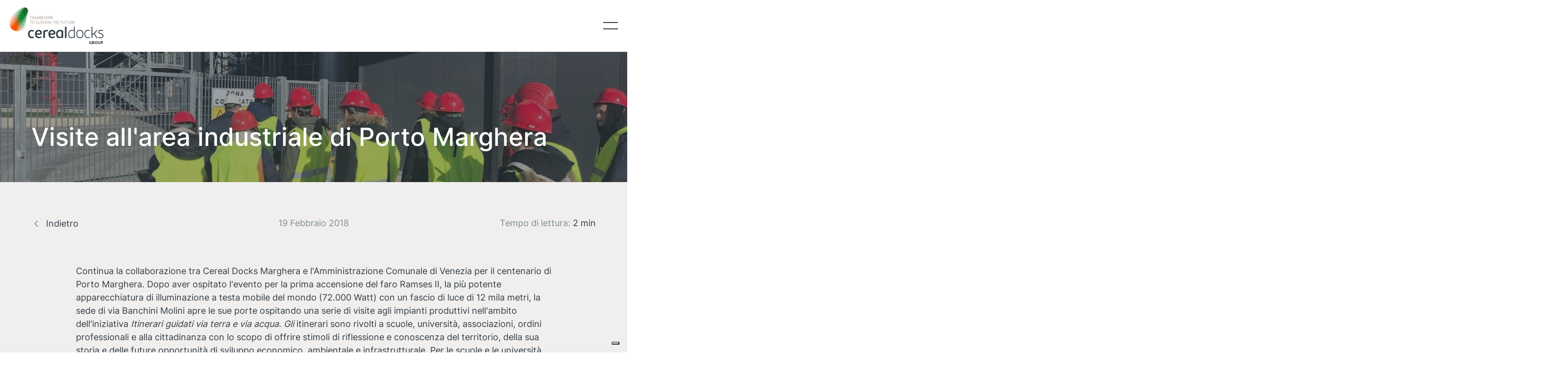

--- FILE ---
content_type: text/html; charset=utf-8
request_url: https://cerealdocks.it/it/notizie-ed-eventi/news/visite-allarea-industriale-porto-marghera
body_size: 9847
content:
<!DOCTYPE html>
<html lang="it-it" dir="ltr">
    <head>
        <meta name="viewport" content="width=device-width, initial-scale=1">
        <link rel="icon" href="/images/favicon.png" sizes="any">
                <link rel="icon" href="/images/favicon.png" type="image/svg+xml">
                <link rel="apple-touch-icon" href="/images/favicon.png">
        <meta charset="utf-8">
	<base href="https://cerealdocks.it/it/notizie-ed-eventi/news/visite-allarea-industriale-porto-marghera">
	<meta name="description" content="Cereal Docks è un Gruppo industriale italiano attivo nella prima trasformazione agroalimentare, per la produzione di ingredienti come farine, oli e lecitine, de">
	<meta name="generator" content="Website">
	<title>Visite all'area industriale di Porto Marghera - CerealDocks</title>
<link href="/media/vendor/joomla-custom-elements/css/joomla-alert.min.css?0.2.0" rel="stylesheet" />
	<link href="/plugins/system/jce/css/content.css?badb4208be409b1335b815dde676300e" rel="stylesheet" />
	<link href="/media/mod_languages/css/template.min.css?4e85cc651dacdeeeff608a7f84aa91af" rel="stylesheet" />
	<link href="/media/system/css/joomla-fontawesome.min.css?3.0.25" rel="stylesheet" as="style" onload="this.onload=null;this.rel='stylesheet'" />
	<link href="/templates/yootheme_cerealdocks/css/theme.12.css?1752569613" rel="stylesheet" />
	<link href="/templates/yootheme/css/theme.update.css?3.0.25" rel="stylesheet" />
	<link href="/templates/yootheme_cerealdocks/css/custom.css?3.0.25" rel="stylesheet" />
<script type="application/json" class="joomla-script-options new">{"joomla.jtext":{"ERROR":"Errore","MESSAGE":"Messaggio","NOTICE":"Avviso","WARNING":"Attenzione","JCLOSE":"Chiudi","JOK":"OK","JOPEN":"Apri"},"system.paths":{"root":"","rootFull":"https:\/\/cerealdocks.it\/","base":"","baseFull":"https:\/\/cerealdocks.it\/"},"csrf.token":"73d3a66fd31dcfcdfe432bc2dfdc3090"}</script>
	<script src="/media/system/js/core.min.js?3b2c7481f479d57ca6a59403341a2e378a288779"></script>
	<script src="/media/system/js/messages-es5.min.js?42aff9798f66753bdb448b926baf2140f17f2c07" nomodule defer></script>
	<script src="/media/system/js/messages.min.js?7425e8d1cb9e4f061d5e30271d6d99b085344117" type="module"></script>
	<script src="/plugins/system/yooessentials/modules/element/elements/social_sharing_item/assets/asset.js?1.9.3-0125.1555" defer></script>
	<script src="/templates/yootheme/vendor/yootheme/theme-analytics/app/analytics.min.js?3.0.25" defer></script>
	<script src="/templates/yootheme/vendor/assets/uikit/dist/js/uikit.min.js?3.0.25"></script>
	<script src="/templates/yootheme/vendor/assets/uikit/dist/js/uikit-icons-fuse.min.js?3.0.25"></script>
	<script src="/templates/yootheme/js/theme.js?3.0.25"></script>
	<script src="/templates/yootheme_cerealdocks/js/custom.js?3.0.25"></script>
	<script src="/templates/yootheme_cerealdocks/js/app.js?3.0.25" defer></script>
	<script>document.addEventListener('DOMContentLoaded', function() {
            Array.prototype.slice.call(document.querySelectorAll('a span[id^="cloak"]')).forEach(function(span) {
                span.innerText = span.textContent;
            });
        });</script>
	<script>UIkit.icon.add({"yooessentials-social-sharing-telegram":"<svg viewBox=\"0 0 20 20\" xmlns=\"http:\/\/www.w3.org\/2000\/svg\" xml:space=\"preserve\" fill-rule=\"evenodd\" clip-rule=\"evenodd\" stroke-linejoin=\"round\" stroke-miterlimit=\"2\">\n  <path d=\"M1.237 9.505C6.07 7.399 9.291 6.012 10.903 5.34c4.603-1.914 5.56-2.247 6.183-2.258.137-.002.444.032.642.193.168.136.214.32.236.449.022.129.05.422.028.652-.25 2.62-1.329 8.981-1.878 11.916-.232 1.242-.69 1.659-1.133 1.7-.962.088-1.693-.636-2.625-1.248-1.459-.956-2.283-1.551-3.7-2.484-1.636-1.079-.575-1.671.358-2.64.244-.253 4.485-4.11 4.567-4.46.01-.045.02-.208-.077-.294s-.24-.056-.343-.033c-.147.033-2.477 1.573-6.992 4.62-.661.455-1.26.676-1.797.665-.592-.013-1.73-.335-2.576-.61-1.038-.337-1.863-.516-1.792-1.089.038-.298.449-.603 1.233-.915Z\"\/>\n<\/svg>\n"})</script>
	<script>UIkit.icon.add({"ye--social-sharing-viber":"<svg xmlns=\"http:\/\/www.w3.org\/2000\/svg\" viewBox=\"0 0 512 512\" width=\"20\" height=\"20\">\n    <path d=\"M444 49.9C431.3 38.2 379.9.9 265.3.4c0 0-135.1-8.1-200.9 52.3C27.8 89.3 14.9 143 13.5 209.5c-1.4 66.5-3.1 191.1 117 224.9h.1l-.1 51.6s-.8 20.9 13 25.1c16.6 5.2 26.4-10.7 42.3-27.8 8.7-9.4 20.7-23.2 29.8-33.7 82.2 6.9 145.3-8.9 152.5-11.2 16.6-5.4 110.5-17.4 125.7-142 15.8-128.6-7.6-209.8-49.8-246.5zM457.9 287c-12.9 104-89 110.6-103 115.1-6 1.9-61.5 15.7-131.2 11.2 0 0-52 62.7-68.2 79-5.3 5.3-11.1 4.8-11-5.7 0-6.9.4-85.7.4-85.7-.1 0-.1 0 0 0-101.8-28.2-95.8-134.3-94.7-189.8 1.1-55.5 11.6-101 42.6-131.6 55.7-50.5 170.4-43 170.4-43 96.9.4 143.3 29.6 154.1 39.4 35.7 30.6 53.9 103.8 40.6 211.1zm-139-80.8c.4 8.6-12.5 9.2-12.9.6-1.1-22-11.4-32.7-32.6-33.9-8.6-.5-7.8-13.4.7-12.9 27.9 1.5 43.4 17.5 44.8 46.2zm20.3 11.3c1-42.4-25.5-75.6-75.8-79.3-8.5-.6-7.6-13.5.9-12.9 58 4.2 88.9 44.1 87.8 92.5-.1 8.6-13.1 8.2-12.9-.3zm47 13.4c.1 8.6-12.9 8.7-12.9.1-.6-81.5-54.9-125.9-120.8-126.4-8.5-.1-8.5-12.9 0-12.9 73.7.5 133 51.4 133.7 139.2zM374.9 329v.2c-10.8 19-31 40-51.8 33.3l-.2-.3c-21.1-5.9-70.8-31.5-102.2-56.5-16.2-12.8-31-27.9-42.4-42.4-10.3-12.9-20.7-28.2-30.8-46.6-21.3-38.5-26-55.7-26-55.7-6.7-20.8 14.2-41 33.3-51.8h.2c9.2-4.8 18-3.2 23.9 3.9 0 0 12.4 14.8 17.7 22.1 5 6.8 11.7 17.7 15.2 23.8 6.1 10.9 2.3 22-3.7 26.6l-12 9.6c-6.1 4.9-5.3 14-5.3 14s17.8 67.3 84.3 84.3c0 0 9.1.8 14-5.3l9.6-12c4.6-6 15.7-9.8 26.6-3.7 14.7 8.3 33.4 21.2 45.8 32.9 7 5.7 8.6 14.4 3.8 23.6z\"><\/path>\n<\/svg>\n"})</script>
	<script>UIkit.icon.add({"myicons--arrow":"<svg width=\"5\" height=\"9\" viewBox=\"0 0 5 9\" fill=\"none\" xmlns=\"http:\/\/www.w3.org\/2000\/svg\">\n<path d=\"M1.907 9L5 4.49L1.907 0L0 0L2.938 4.49L0 9H1.907Z\" fill=\"currentColor\"\/>\n<\/svg>\n"})</script>
	<script>var $theme = {"google_analytics":"GTM-KVTHCDS","google_analytics_anonymize":""};</script>


        

        <!-- Google Tag Manager -->
        <script>(function(w,d,s,l,i){w[l]=w[l]||[];w[l].push({'gtm.start':
        new Date().getTime(),event:'gtm.js'});var f=d.getElementsByTagName(s)[0],
        j=d.createElement(s),dl=l!='dataLayer'?'&l='+l:'';j.async=true;j.src=
        'https://www.googletagmanager.com/gtm.js?id='+i+dl;f.parentNode.insertBefore(j,f);
        })(window,document,'script','dataLayer','GTM-KVTHCDS');</script>
        <!-- End Google Tag Manager -->
    </head>
    <body class="">

        <!-- Google Tag Manager (noscript) -->
        <noscript><iframe src="https://www.googletagmanager.com/ns.html?id=GTM-KVTHCDS"
        height="0" width="0" style="display:none;visibility:hidden"></iframe></noscript>
        <!-- End Google Tag Manager (noscript) -->

        
        
        <div class="tm-page">

                        


<div class="tm-header-mobile uk-hidden@l">


        <div uk-sticky cls-active="uk-navbar-sticky" sel-target=".uk-navbar-container">
    
        <div class="uk-navbar-container">

            <div class="uk-container uk-container-expand">
                <nav class="uk-navbar" uk-navbar="{&quot;container&quot;:&quot;.tm-header-mobile &gt; [uk-sticky]&quot;}">

                                        <div class="uk-navbar-left">

                                                    <a href="https://cerealdocks.it/it/" aria-label="Back to home" class="uk-logo uk-navbar-item">
    <img alt loading="eager" width="200" height="78" src="/images/cereal-docks-logo-group.svg"></a>
                        
                                                    
                        
                    </div>
                    
                    
                                        <div class="uk-navbar-right">

                        
                        <a uk-toggle aria-label="Open Menu" href="#tm-dialog-mobile" class="uk-navbar-toggle">

        
        <div uk-navbar-toggle-icon></div>

        
    </a>

                    </div>
                    
                </nav>
            </div>

        </div>

        </div>
    




        <div id="tm-dialog-mobile" uk-offcanvas="container: true; overlay: true" mode="slide" flip>
        <div class="uk-offcanvas-bar uk-flex uk-flex-column">

                        <button class="uk-offcanvas-close uk-close-large" type="button" uk-close uk-toggle="cls: uk-close-large; mode: media; media: @s"></button>
            
                        <div class="uk-margin-auto-bottom">
                
<div class="uk-grid uk-child-width-1-1" uk-grid>    <div>
<div class="uk-panel" id="module-140">

    
    
<div class="uk-panel mod-languages">

    
            <ul class="uk-subnav">
            <img class="uk-padding-remove" width="15" src="/images/earth.svg" uk-svg>
                                                <li class="uk-active">
                        <a style="display: flex !important;" href="https://cerealdocks.it/it/notizie-ed-eventi/news/visite-allarea-industriale-porto-marghera">
                                Italiano                        </a>
                    </li>
                                                                <li >
                        <a style="display: flex !important;" href="/en/news-and-events/news?filter_tag[0]=2">
                                English                        </a>
                    </li>
                                    </ul>

    
    
</div>

</div>
</div>    <div>
<div class="uk-panel" id="module-150">

    
    
<div id="menu-mobile" uk-slider="draggable: false;">
        <ul class="uk-slider-items uk-child-width-1-1">
            <li><ul class='uk-nav-default uk-nav menu-parent'>
	<li class="item-331" uk-toggle="target: .child-0" uk-slider-item="next"><a class='uk-flex uk-flex-between'>Il Gruppo<svg width='6' height='12' viewBox='0 0 5 9' fill='none' xmlns='http://www.w3.org/2000/svg'><path d='M1.907 9L5 4.49L1.907 0L0 0L2.938 4.49L0 9H1.907Z' fill='currentColor'/></svg></a></li>
	<li class="item-339" uk-toggle="target: .child-1" uk-slider-item="next"><a class='uk-flex uk-flex-between'>Qualità e Sicurezza Alimentare<svg width='6' height='12' viewBox='0 0 5 9' fill='none' xmlns='http://www.w3.org/2000/svg'><path d='M1.907 9L5 4.49L1.907 0L0 0L2.938 4.49L0 9H1.907Z' fill='currentColor'/></svg></a></li>
	<li class="item-344" uk-toggle="target: .child-2" uk-slider-item="next"><a class='uk-flex uk-flex-between'>Ricerca &amp; Innovazione<svg width='6' height='12' viewBox='0 0 5 9' fill='none' xmlns='http://www.w3.org/2000/svg'><path d='M1.907 9L5 4.49L1.907 0L0 0L2.938 4.49L0 9H1.907Z' fill='currentColor'/></svg></a></li>
	<li class="item-352" uk-toggle="target: .child-3" uk-slider-item="next"><a class='uk-flex uk-flex-between'>Sostenibilità<svg width='6' height='12' viewBox='0 0 5 9' fill='none' xmlns='http://www.w3.org/2000/svg'><path d='M1.907 9L5 4.49L1.907 0L0 0L2.938 4.49L0 9H1.907Z' fill='currentColor'/></svg></a></li>
	<li class="item-359" uk-toggle="target: .child-4" uk-slider-item="next"><a class='uk-flex uk-flex-between'>Prodotti<svg width='6' height='12' viewBox='0 0 5 9' fill='none' xmlns='http://www.w3.org/2000/svg'><path d='M1.907 9L5 4.49L1.907 0L0 0L2.938 4.49L0 9H1.907Z' fill='currentColor'/></svg></a></li>
	<li class="item-365"><a href="/it/agricoltura" class='uk-flex uk-flex-between'>Agricoltura</a></li>
	<li class="item-366"><a href="/it/ricerca-e-innovazione/tesi-in-azienda" class='uk-flex uk-flex-between'>Tesi in azienda</a></li>
	<li class="item-367"><a href="/it/notizie-ed-eventi" class='uk-flex uk-flex-between'>Notizie ed Eventi</a></li>
	<li class="item-368"><a href="/it/lavorare-in-cdg" class='uk-flex uk-flex-between'>Lavorare in CDG</a></li>
	<li class="item-369"><a href="/it/contatti" class='uk-flex uk-flex-between'>Contatti</a></li></ul></li><li>
	<ul  class="child-0 uk-nav uk-nav-default menu-children" hidden>
	<li class='menu-back-button'><a  href="#" uk-slider-item="0" uk-toggle="target: .child-0;"><svg style='transform: rotateY(180deg)' width='5' height='9' viewBox='0 0 5 9' fill='none' xmlns='http://www.w3.org/2000/svg'><path d='M1.907 9L5 4.49L1.907 0L0 0L2.938 4.49L0 9H1.907Z' fill='currentColor'/></svg><span class='uk-text-small' style='order: 1'>Il Gruppo</span></a></li>
	<li class="item-332"><a href="/it/il-gruppo/chi-siamo">Chi siamo</a></li>
	<li class="item-333"><a href="/it/il-gruppo/cereal-docks-group">Cereal Docks Group</a></li>
	<li class="item-334"><a href="/it/il-gruppo/governance">Governance</a></li>
	<li class="item-335"><a href="/it/il-gruppo/storia">Storia</a></li>
	<li class="item-336"><a href="/it/il-gruppo/valori">Valori</a></li>
	<li class="item-337"><a href="/it/il-gruppo/codice-etico">Codice Etico</a></li>
	<li class="item-338"><a href="/it/il-gruppo">Vai al Gruppo</a></li></ul>
	<ul  class="child-1 uk-nav uk-nav-default menu-children" hidden>
	<li class='menu-back-button'><a  href="#" uk-slider-item="0" uk-toggle="target: .child-1;"><svg style='transform: rotateY(180deg)' width='5' height='9' viewBox='0 0 5 9' fill='none' xmlns='http://www.w3.org/2000/svg'><path d='M1.907 9L5 4.49L1.907 0L0 0L2.938 4.49L0 9H1.907Z' fill='currentColor'/></svg><span class='uk-text-small' style='order: 1'>Qualità e Sicurezza Alimentare</span></a></li>
	<li class="item-340"><a href="/it/qualita-e-sicurezza-alimentare/cereal-docks-group-lab">Cereal Docks Group Lab </a></li>
	<li class="item-341"><a href="/it/qualita-e-sicurezza-alimentare/sicurezza-alimentare">Sicurezza Alimentare</a></li>
	<li class="item-342"><a href="/it/qualita-e-sicurezza-alimentare/certificazioni">Certificazioni</a></li>
	<li class="item-343"><a href="/it/qualita-e-sicurezza-alimentare">Vai a Qualità e Sicurezza Alimentare</a></li></ul>
	<ul  class="child-2 uk-nav uk-nav-default menu-children" hidden>
	<li class='menu-back-button'><a  href="#" uk-slider-item="0" uk-toggle="target: .child-2;"><svg style='transform: rotateY(180deg)' width='5' height='9' viewBox='0 0 5 9' fill='none' xmlns='http://www.w3.org/2000/svg'><path d='M1.907 9L5 4.49L1.907 0L0 0L2.938 4.49L0 9H1.907Z' fill='currentColor'/></svg><span class='uk-text-small' style='order: 1'>Ricerca &amp; Innovazione</span></a></li>
	<li class="item-345"><a href="/it/ricerca-e-innovazione/ambiti-di-ricerca">Ambiti di ricerca</a></li>
	<li class="item-346"><a href="/it/ricerca-e-innovazione/i-business-del-futuro">I business del futuro</a></li>
	<li class="item-347"><a href="/it/ricerca-e-innovazione/pubblicazioni">Pubblicazioni</a></li>
	<li class="item-348"><a href="/it/ricerca-e-innovazione/tesi-in-azienda">Tesi in azienda</a></li>
	<li class="item-349"><a href="/it/ricerca-e-innovazione/corporate-venture-capital">Corporate Venture Capital</a></li>
	<li class="item-350"><a href="/it/ricerca-e-innovazione/open-innovation">Open Innovation</a></li>
	<li class="item-351"><a href="/it/ricerca-e-innovazione">Via a Ricerca &amp; Innovazione</a></li></ul>
	<ul  class="child-3 uk-nav uk-nav-default menu-children" hidden>
	<li class='menu-back-button'><a  href="#" uk-slider-item="0" uk-toggle="target: .child-3;"><svg style='transform: rotateY(180deg)' width='5' height='9' viewBox='0 0 5 9' fill='none' xmlns='http://www.w3.org/2000/svg'><path d='M1.907 9L5 4.49L1.907 0L0 0L2.938 4.49L0 9H1.907Z' fill='currentColor'/></svg><span class='uk-text-small' style='order: 1'>Sostenibilità</span></a></li>
	<li class="item-353"><a href="/it/sostenibilita/approvvigionamento-responsabile">Approvvigionamento responsabile</a></li>
	<li class="item-354"><a href="/it/sostenibilita/il-nostro-pianeta">Il nostro pianeta</a></li>
	<li class="item-355"><a href="/it/sostenibilita/capitale-umano">Capitale umano</a></li>
	<li class="item-356"><a href="/it/sostenibilita/piano-di-sostenibilita">Piano di sostenibilità</a></li>
	<li class="item-357"><a href="/it/sostenibilita/relazione-dimpatto">Relazione d'impatto</a></li>
	<li class="item-358"><a href="/it/sostenibilita">Vai a Sostenibilità</a></li></ul>
	<ul  class="child-4 uk-nav uk-nav-default menu-children" hidden>
	<li class='menu-back-button'><a  href="#" uk-slider-item="0" uk-toggle="target: .child-4;"><svg style='transform: rotateY(180deg)' width='5' height='9' viewBox='0 0 5 9' fill='none' xmlns='http://www.w3.org/2000/svg'><path d='M1.907 9L5 4.49L1.907 0L0 0L2.938 4.49L0 9H1.907Z' fill='currentColor'/></svg><span class='uk-text-small' style='order: 1'>Prodotti</span></a></li>
	<li class="item-360"><a href="/it/prodotti/alimentazione">Alimentazione</a></li>
	<li class="item-361"><a href="/it/prodotti/nutrizione-animale">Nutrizione animale</a></li>
	<li class="item-362"><a href="/it/prodotti/settore-energetico-e-industriale">Settore Energetico e Industriale</a></li>
	<li class="item-364"><a href="/it/prodotti/botanicals">Botanicals</a></li>
	<li class="item-363"><a href="/it/prodotti">Vai a Prodotti</a></li></ul></li>        </ul>
    </div>

</div>
</div>    <div>
<div class="uk-panel" id="module-151">

    
    
<style class="uk-margin-remove-adjacent">#module-151\#13 .el-content { width: 100%; justify-content: space-between; font-size: 18px; font-weight: 500; color: #343e48; padding: 13px 0 } #module-151\#13 .el-content svg { transform: scale(1.333); } </style><div class="tm-grid-expand uk-child-width-1-1 uk-grid-margin" uk-grid>
<div class="uk-width-1-1@m">
    
        
            
            
            
                
                    
<div id="module-151#13" class="uk-margin">
    
    
        
        
<a class="el-content uk-flex-inline uk-flex-center uk-flex-middle" href="https://teleriscaldamento.cerealdocks.it/" target="_blank">
    
        Teleriscaldamento    
        <span class="uk-margin-small-left" uk-icon="myicons--arrow"></span>    
</a>


        
    
    
</div>

                
            
        
    
</div>
</div><div class="tm-grid-expand uk-child-width-1-1 uk-grid-margin" uk-grid>
<div class="uk-width-1-1@m">
    
        
            
            
            
                
                    
<div class="uk-margin">    <div class="uk-child-width-auto uk-grid-small uk-flex-inline" uk-grid>
            <div>
<a class="el-link uk-icon-button" href="https://www.linkedin.com/company/cereal-docks-group/" rel="noreferrer"><span uk-icon="icon: linkedin;"></span></a></div>
            <div>
<a class="el-link uk-icon-button" href="https://www.facebook.com/GruppoCerealDocks/" rel="noreferrer"><span uk-icon="icon: facebook;"></span></a></div>
            <div>
<a class="el-link uk-icon-button" href="https://www.youtube.com/@gruppocerealdocks" rel="noreferrer"><span uk-icon="icon: youtube;"></span></a></div>
    
    </div></div>
                
            
        
    
</div>
</div>
</div>
</div></div>
            </div>
            
            
        </div>
    </div>
    
    
    

</div>





<div class="tm-header uk-visible@l" uk-header>



    
        <div class="uk-navbar-container">

            <div class="uk-container uk-container-expand">
                <nav class="uk-navbar" uk-navbar="{&quot;align&quot;:&quot;left&quot;,&quot;container&quot;:&quot;.tm-header&quot;,&quot;boundary&quot;:&quot;.tm-header .uk-navbar-container&quot;}">

                                        <div class="uk-navbar-left">

                                                    <a href="https://cerealdocks.it/it/" aria-label="Back to home" class="uk-logo uk-navbar-item">
    <img alt loading="eager" width="200" height="78" src="/images/cereal-docks-logo-group.svg"><img class="uk-logo-inverse" alt loading="eager" width="200" height="78" src="/images/cereal-docks-logo-group-white.svg"></a>
                        
                                                    
<div class="uk-navbar-item" id="module-117">

    
    
<div class="tm-grid-expand uk-child-width-1-1 uk-grid-margin" uk-grid>
<div class="uk-width-1-1">
    
        
            
            
            
                
                    
<div>
    <ul class="uk-margin-remove-bottom uk-subnav" uk-margin>        <li class="el-item ">
    <a class="el-link" href="/it/il-gruppo">Il Gruppo</a></li>
        <li class="el-item ">
    <a class="el-link" href="/it/qualita-e-sicurezza-alimentare">Qualità e Sicurezza Alimentare</a></li>
        <li class="el-item ">
    <a class="el-link" href="/it/ricerca-e-innovazione">Ricerca & Innovazione</a></li>
        <li class="el-item ">
    <a class="el-link" href="/it/sostenibilita">Sostenibilità</a></li>
        <li class="el-item ">
    <a class="el-link" href="/it/prodotti">Prodotti</a></li>
        <li class="el-item ">
    <a class="el-link" href="/it/agricoltura">Agricoltura</a></li>
        </ul>

</div>

                
            
        
    
</div>
</div>
</div>

                        
                        
                    </div>
                    
                    
                                        <div class="uk-navbar-right">

                        
                                                    
<div class="uk-navbar-item" id="module-149">

    
    
<style class="uk-margin-remove-adjacent">#module-149\#12 .el-content{font-weight:500} </style><div class="tm-grid-expand uk-child-width-1-1 uk-grid-margin" uk-grid>
<div class="uk-width-1-1">
    
        
            
            
            
                
                    
<div id="module-149#12" class="uk-margin">
    
    
        
        
<a class="el-content uk-flex-inline uk-flex-center uk-flex-middle" href="https://teleriscaldamento.cerealdocks.it/" target="_blank">
    
        Teleriscaldamento    
        <span class="uk-margin-small-left" uk-icon="myicons--arrow"></span>    
</a>


        
    
    
</div>

                
            
        
    
</div>
</div>
</div>
<a uk-toggle aria-label="Open Menu" href="#tm-dialog" class="uk-navbar-toggle">

                <span class="uk-margin-small-right uk-text-middle">Menu</span>
        
        <div uk-navbar-toggle-icon></div>

        
    </a>
                        
                    </div>
                    
                </nav>
            </div>

        </div>

    






        <div id="tm-dialog" uk-offcanvas="container: true" mode="slide" flip overlay>
        <div class="uk-offcanvas-bar uk-flex uk-flex-column">

            <button class="uk-offcanvas-close uk-close-large" type="button" uk-close uk-toggle="cls: uk-close-large; mode: media; media: @s"></button>

                        <div class="uk-margin-auto-vertical">
                
<div class="uk-grid uk-child-width-1-1" uk-grid>    <div>
<div class="uk-panel" id="module-152">

    
    
<div class="uk-panel mod-languages">

    
            <ul class="uk-subnav">
            <img class="uk-padding-remove" width="15" src="/images/earth.svg" uk-svg>
                                                <li class="uk-active">
                        <a style="display: flex !important;" href="https://cerealdocks.it/it/notizie-ed-eventi/news/visite-allarea-industriale-porto-marghera">
                                Italiano                        </a>
                    </li>
                                                                <li >
                        <a style="display: flex !important;" href="/en/news-and-events/news?filter_tag[0]=2">
                                English                        </a>
                    </li>
                                    </ul>

    
    
</div>

</div>
</div>    <div>
<div class="uk-panel" id="module-113">

    
    
<div uk-slider="draggable: false;">
        <ul class="uk-slider-items uk-child-width-1-1">
            <li><ul class='uk-nav-default uk-nav menu-parent'>
	<li class="item-229"><a href="/it/ricerca-e-innovazione/tesi-in-azienda" class='uk-flex uk-flex-between'>Tesi in azienda</a></li>
	<li class="item-194 uk-active"><a href="/it/notizie-ed-eventi" class='uk-flex uk-flex-between'>Notizie ed Eventi</a></li>
	<li class="item-197"><a href="/it/lavorare-in-cdg" class='uk-flex uk-flex-between'>Lavorare in CDG</a></li>
	<li class="item-198"><a href="/it/contatti" class='uk-flex uk-flex-between'>Contatti</a></li></ul></li><li></li>        </ul>
    </div>

</div>
</div>    <div>
<div class="uk-panel" id="module-118">

    
    
<div class="tm-grid-expand uk-child-width-1-1 uk-grid-margin" uk-grid>
<div class="uk-width-1-1">
    
        
            
            
            
                
                    
<div class="uk-margin">    <div class="uk-child-width-auto uk-grid-small uk-flex-inline" uk-grid>
            <div>
<a class="el-link uk-icon-button" href="https://www.linkedin.com/company/cereal-docks-group/" rel="noreferrer"><span uk-icon="icon: linkedin;"></span></a></div>
            <div>
<a class="el-link uk-icon-button" href="https://www.facebook.com/GruppoCerealDocks/" rel="noreferrer"><span uk-icon="icon: facebook;"></span></a></div>
            <div>
<a class="el-link uk-icon-button" href="https://www.youtube.com/@gruppocerealdocks" rel="noreferrer"><span uk-icon="icon: youtube;"></span></a></div>
    
    </div></div>
                
            
        
    
</div>
</div><div class="tm-grid-expand uk-child-width-1-1 uk-grid-margin" uk-grid>
<div class="uk-width-1-1">
    
        
            
            
            
                
                    <div class="uk-panel uk-text-small uk-text-muted uk-margin">© 2025 Cereal Docks Spa Società a Socio Unico - P.Iva: 02218040240 - Reg. Imp. di Vicenza 215209 - Cap. Soc. 10.000.000 € i.v.</div>
                
            
        
    
</div>
</div>
</div>
</div></div>
            </div>
            
            
        </div>
    </div>
    
    
    


</div>

            
            

            
            <div id="system-message-container" aria-live="polite"></div>

            <!-- Builder #template-eNaAeDVw --><style class="uk-margin-remove-adjacent">#template-eNaAeDVw\#0 .uk-section { padding-bottom: 60px; } </style>
<div id="template-eNaAeDVw#0" class="cd-background-notizie-comunicati uk-section-primary uk-position-relative" tm-header-transparent="light">
        <div data-src="/images/posts/uploads_2018_02_image002.jpg" uk-img class="uk-background-norepeat uk-background-cover uk-background-center-center uk-section uk-section-large">    
        
                <div class="uk-position-cover" style="background-color: rgba(52, 62, 72, 0.47);"></div>        
        
            
                                <div class="uk-container uk-position-relative">                
                                        <div class="tm-header-placeholder uk-margin-remove-adjacent"></div>                    
                    <div class="tm-grid-expand uk-child-width-1-1 uk-grid-margin" uk-grid>
<div class="uk-width-1-1">
    
        
            
            
            
                
                    
<h1>        Visite all'area industriale di Porto Marghera    </h1>
                
            
        
    
</div>
</div>
                                </div>
                
            
        
        </div>
    
</div>

<div class="uk-section-muted uk-section">
    
        
        
        
            
                                <div class="uk-container">                
                    
                    <div class="tm-grid-expand uk-grid-margin" uk-grid>
<div class="uk-width-1-3@m">
    
        
            
            
            
                
                    
<div class="uk-margin">
    
    
        
        
<a class="el-content uk-link-text uk-flex-inline uk-flex-center uk-flex-middle" href="/it/notizie-ed-eventi">
        <span class="uk-margin-small-right" uk-icon="chevron-left"></span>    
        Indietro    
    
</a>


        
    
    
</div>

                
            
        
    
</div>

<div class="uk-width-1-3@m">
    
        
            
            
            
                
                    <div class="uk-panel uk-text-muted uk-margin uk-text-center">19 Febbraio 2018</div>
                
            
        
    
</div>

<div class="uk-width-1-3@m">
    
        
            
            
            
                
                    <div class="uk-panel uk-margin uk-text-right@m uk-text-left"><span class="uk-text-muted">Tempo di lettura:</span> 2 min</div>
                
            
        
    
</div>
</div>
                                </div>
                
            
        
    
</div>

<div class="uk-section-muted uk-section uk-padding-remove-top">
    
        
        
        
            
                                <div class="uk-container uk-container-small">                
                    
                    <div class="tm-grid-expand uk-child-width-1-1 uk-grid-margin" uk-grid>
<div class="uk-width-1-1">
    
        
            
            
            
                
                    <div class="uk-panel uk-margin">Continua la collaborazione tra Cereal Docks Marghera e l'Amministrazione Comunale di Venezia per il centenario di Porto Marghera. Dopo aver ospitato l'evento per la prima accensione del faro Ramses II, la più potente apparecchiatura di illuminazione a testa mobile del mondo (72.000 Watt) con un fascio di luce di 12 mila metri, la sede di via Banchini Molini apre le sue porte ospitando una serie di visite agli impianti produttivi nell'ambito dell'iniziativa <em>Itinerari guidati via terra e via acqua. </em>

<!--more-->

<em>Gli</em> itinerari sono rivolti a scuole, università, associazioni, ordini professionali e alla cittadinanza con lo scopo di offrire stimoli di riflessione e conoscenza del territorio, della sua storia e delle future opportunità di sviluppo economico, ambientale e infrastrutturale.

Per le scuole e le università, questa iniziativa dà la possibilità di favorire l'incontro tra il mondo dell’impresa e quello della formazione, diffondendo maggior consapevolezza delle innovazioni e delle nuove tecnologie utilizzate dalle aziende, anche in tema di sicurezza e di rispetto ambientale.

Per la cittadinanza è l’occasione per visitare una parte della città spesso sconosciuta e non facilmente accessibile. Il paesaggio industriale offre una serie di tracce (luoghi, edifici, insediamenti, vie di comunicazione stradali, ferroviarie ed acquee) che consentono di mettere in rapporto il presente con il passato e di comprendere le trasformazioni sociali, ambientali, economiche e culturali.

Gli Itinerari sono gratuiti e vi possono aderire scuole e cittadinanza da qualsiasi comune di provenienza.

Per iscriversi agli Itinerari <a href="https://www.vegapark.ve.it/lista-eventi/portomarghera100/itinerari/">vai al calendario on line</a>

#portomarghera100

[av_masonry_gallery ids='5066,5064,5062,5060,5058,5056' items='6' columns='3' paginate='pagination' size='fixed' orientation='' gap='large' overlay_fx='active' container_links='active' id='' caption_elements='none' caption_styling='' caption_display='always' color='' custom_bg='' av-medium-columns='' av-small-columns='' av-mini-columns='']</div>
                
            
        
    
</div>
</div>
                                </div>
                
            
        
    
</div>

<div class="uk-section-muted uk-section uk-padding-remove-top">
    
        
        
        
            
                                <div class="uk-container">                
                    
                    <div class="tm-grid-expand uk-child-width-1-1 uk-grid-margin" uk-grid>
<div class="uk-width-1-1">
    
        
            
            
            
                
                    <hr>
                
            
        
    
</div>
</div><div class="tm-grid-expand uk-child-width-1-1 uk-grid-margin" uk-grid>
<div class="uk-width-1-1">
    
        
            
            
            
                
                    
<h3>        Ti è piaciuto questo articolo?<br>
<span class="uk-text-muted">Condividilo con i tuoi colleghi</span>    </h3>
                
            
        
    
</div>
</div><div class="tm-grid-expand uk-child-width-1-1 uk-grid-margin" uk-grid>
<div class="uk-width-1-1">
    
        
            
            
            
                
                    <hr>
                
            
        
    
</div>
</div><div class="tm-grid-expand uk-grid-margin" uk-grid>
<div class="uk-width-1-2@m">
    
        
            
            
            
                
                    
<div class="uk-margin">    <div class="uk-child-width-auto uk-grid-small" uk-grid>
        <div>
<a rel="noreferrer" href="https://twitter.com/intent/tweet?text=https%3A%2F%2Fcerealdocks.it%2Fit%2Fnotizie-ed-eventi%2Fnews%2Fvisite-allarea-industriale-porto-marghera" class="el-link uk-icon-button" uk-icon="icon: twitter;" target="_blank"></a></div>
        <div>
<a rel="noreferrer" href="https://www.facebook.com/sharer/sharer.php?u=https%3A%2F%2Fcerealdocks.it%2Fit%2Fnotizie-ed-eventi%2Fnews%2Fvisite-allarea-industriale-porto-marghera" class="el-link uk-icon-button" uk-icon="icon: facebook;" target="_blank"></a></div>
        <div>
<a rel="noreferrer" href="https://api.whatsapp.com/send?text=https%3A%2F%2Fcerealdocks.it%2Fit%2Fnotizie-ed-eventi%2Fnews%2Fvisite-allarea-industriale-porto-marghera" class="el-link uk-icon-button" uk-icon="icon: whatsapp;" target="_blank"></a></div>
        <div>
<a rel="noreferrer" href="https://t.me/share/url?url=https%3A%2F%2Fcerealdocks.it%2Fit%2Fnotizie-ed-eventi%2Fnews%2Fvisite-allarea-industriale-porto-marghera&amp;text=" class="el-link uk-icon-button" uk-icon="icon: yooessentials-social-sharing-telegram;" target="_blank"></a></div>
        <div>
<a rel="noreferrer" href="https://www.linkedin.com/shareArticle?mini=true&amp;url=https%3A%2F%2Fcerealdocks.it%2Fit%2Fnotizie-ed-eventi%2Fnews%2Fvisite-allarea-industriale-porto-marghera" class="el-link uk-icon-button" uk-icon="icon: linkedin;" target="_blank"></a></div>
        <div>
<a rel="noreferrer" href="http://pinterest.com/pin/create/button/?url=https%3A%2F%2Fcerealdocks.it%2Fit%2Fnotizie-ed-eventi%2Fnews%2Fvisite-allarea-industriale-porto-marghera" class="el-link uk-icon-button" uk-icon="icon: pinterest;" target="_blank"></a></div>
        <div>
<a rel="noreferrer" href="https://www.xing.com/spi/shares/new?url=https%3A%2F%2Fcerealdocks.it%2Fit%2Fnotizie-ed-eventi%2Fnews%2Fvisite-allarea-industriale-porto-marghera" class="el-link uk-icon-button" uk-icon="icon: xing;" target="_blank"></a></div>
        <div>
<a rel="noreferrer" href="viber://forward?text=Check this out!" class="uk-icon el-link uk-icon-button" uk-icon="icon: ye--social-sharing-viber;"></a></div>
        <div>
<a rel="noreferrer" href="mailto:?subject=Check%20this%20out%21" class="el-link uk-icon-button" uk-icon="icon: mail;" target="_self"></a></div>
    
    </div>
</div>
                
            
        
    
</div>

<div class="uk-width-1-2@m">
    
        
            
            
            
                
                    <div class="uk-text-right@m uk-text-muted"><a class="uk-icon uk-icon-button" uk-icon="copy"></a> <a>Copia link</a></div>
                
            
        
    
</div>
</div>
                                </div>
                
            
        
    
</div>

            
            
<div id="module-131" class="builder"><!-- Builder #module-131 -->
<div class="uk-section-default uk-section">
    
        
        
        
            
                                <div class="uk-container uk-container-xsmall">                
                    
                    <div class="tm-grid-expand uk-child-width-1-1 uk-grid-margin" uk-grid>
<div class="uk-width-1-1">
    
        
            
            
            
                
                    
<div class="uk-margin uk-text-center">
        <a class="el-link" href="/bando-por"><picture>
<source type="image/webp" srcset="/templates/yootheme/cache/de/POR-FESR_BANNER_Siti-web_20191219-dee83cdf.webp 530w, /templates/yootheme/cache/64/POR-FESR_BANNER_Siti-web_20191219-64c25644.webp 768w, /templates/yootheme/cache/4b/POR-FESR_BANNER_Siti-web_20191219-4b7c2f8c.webp 1024w, /templates/yootheme/cache/f8/POR-FESR_BANNER_Siti-web_20191219-f815fc19.webp 1059w, /templates/yootheme/cache/a7/POR-FESR_BANNER_Siti-web_20191219-a7af5f84.webp 1060w" sizes="(min-width: 530px) 530px">
<img src="/templates/yootheme/cache/1e/POR-FESR_BANNER_Siti-web_20191219-1eb35dbf.png" width="530" height="228" class="el-image" alt loading="lazy">
</picture></a>    
    
</div>

                
            
        
    
</div>
</div>
                                </div>
                
            
        
    
</div>
</div>

            <!-- Builder #footer --><style class="uk-margin-remove-adjacent">#footer\#11 a { background-color: transparent; border: none; } #footer\#11 svg { width: 25px; } #footer\#11 a:hover svg { fill: #6336A1; } </style>
<div class="tm-footer uk-section-primary uk-section">
    
        
        
        
            
                
                    
                    <div class="tm-grid-expand uk-child-width-1-1 uk-grid-margin" uk-grid>
<div class="uk-grid-item-match uk-flex-bottom uk-width-1-1">
    
        
            
            
                        <div class="uk-panel uk-width-1-1">            
                
                    <div>
<div class="uk-grid uk-child-width-1-1">    <div>
<div class="uk-panel" id="module-115">

    
    
<style class="uk-margin-remove-adjacent">#module-115\#1 .marquee-text > div { font-size: 80px; height: 100px !important; font-weight: 500; color: #4E5359; } #module-115\#1 .marquee-text { height: 100px !important; } #module-115\#2 { font-size: 15px; margin-top: 30px; } #module-115\#3 { font-size: 15px; margin-top: 30px; } #module-115\#4 { font-size: 15px; margin-top: 30px; } #module-115\#5 { font-size: 15px; margin-top: 30px; } #module-115\#6 { font-size: 15px; margin-top: 30px; } #module-115\#7 { font-size: 15px; margin-top: 30px; } #module-115\#8 { font-size: 15px; margin-top: 30px; } #module-115\#9{font-size:15px} #module-115\#9 .uk-dropdown a { color: #343e48} #module-115\#10 .el-link { font-weight: 400; font-size: 15px; } </style><div class="tm-grid-expand uk-child-width-1-1 uk-grid-margin" uk-grid>
<div class="uk-width-1-1@m">
    
        
            
            
            
                
                    <div id="module-115#1"><div class="marquee-text"><div>Transform to sustain the future</div></div></div>
                
            
        
    
</div>
</div><div class="uk-grid-margin-large uk-container uk-container-large"><div class="tm-grid-expand uk-grid-row-large" uk-grid>
<div class="uk-width-1-2@m">
    
        
            
            
            
                
                    
<div class="uk-margin uk-text-left@m uk-text-center">
        <img src="/images/cereal-docks-logo-group-white.svg" width="250" height="97" class="el-image" alt loading="lazy">    
    
</div>

                
            
        
    
</div>

<div class="uk-width-1-2@m">
    
        
            
            
            
                
                    
<div class="uk-margin uk-text-right@m uk-text-center">    <div class="uk-child-width-auto uk-grid-medium uk-flex-inline" uk-grid>
            <div>
<a class="el-link uk-icon-button" href="https://www.linkedin.com/company/cereal-docks-group/" rel="noreferrer"><span uk-icon="icon: linkedin;"></span></a></div>
            <div>
<a class="el-link uk-icon-button" href="https://www.facebook.com/GruppoCerealDocks/" rel="noreferrer"><span uk-icon="icon: facebook;"></span></a></div>
            <div>
<a class="el-link uk-icon-button" href="https://www.youtube.com/@gruppocerealdocks" rel="noreferrer"><span uk-icon="icon: youtube;"></span></a></div>
    
    </div></div>
                
            
        
    
</div>
</div></div><div class="uk-grid-margin uk-container uk-container-large"><div class="tm-grid-expand uk-child-width-1-1" uk-grid>
<div class="uk-width-1-1@m">
    
        
            
            
            
                
                    <hr>
                
            
        
    
</div>
</div></div><div class="uk-grid-margin uk-container uk-container-large"><div class="tm-grid-expand" uk-grid>
<div class="uk-width-1-2@s uk-width-1-4@m">
    
        
            
            
            
                
                    
<h6 class="uk-text-muted uk-text-left@m uk-text-center">        Il gruppo    </h6>
<ul class="uk-list uk-text-left@m uk-text-center" id="module-115#2">
    <li class="el-item">        
    <div class="el-content uk-panel"><a href="/it/il-gruppo/chi-siamo" class="el-link uk-margin-remove-last-child">Chi siamo</a></div>            </li>

    <li class="el-item">        
    <div class="el-content uk-panel"><a href="/it/il-gruppo/cereal-docks-group" class="el-link uk-margin-remove-last-child">Cereal Docks Group</a></div>            </li>

    <li class="el-item">        
    <div class="el-content uk-panel"><a href="/it/il-gruppo/governance" class="el-link uk-margin-remove-last-child">Governance</a></div>            </li>

    <li class="el-item">        
    <div class="el-content uk-panel"><a href="/it/il-gruppo/storia" class="el-link uk-margin-remove-last-child">Storia</a></div>            </li>

    <li class="el-item">        
    <div class="el-content uk-panel"><a href="/it/il-gruppo/valori" class="el-link uk-margin-remove-last-child">Valori</a></div>            </li>

    <li class="el-item">        
    <div class="el-content uk-panel"><a href="/it/il-gruppo/codice-etico" class="el-link uk-margin-remove-last-child">Codice Etico</a></div>            </li>

    <li class="el-item">        
    <div class="el-content uk-panel"><a href="/whistleblowing" class="el-link uk-margin-remove-last-child"><p>Whistleblowing</p></a></div>            </li>
</ul>
                
            
        
    
</div>

<div class="uk-width-1-2@s uk-width-1-4@m">
    
        
            
            
            
                
                    
<h6 class="uk-text-muted uk-text-left@m uk-text-center">        Qualità e Sicurezza Alimentare    </h6>
<ul class="uk-list uk-text-left@m uk-text-center" id="module-115#3">
    <li class="el-item">        
    <div class="el-content uk-panel"><a href="/it/qualita-e-sicurezza-alimentare/cereal-docks-group-lab" class="el-link uk-margin-remove-last-child">Cereal Docks Group Lab</a></div>            </li>

    <li class="el-item">        
    <div class="el-content uk-panel"><a href="/it/qualita-e-sicurezza-alimentare/sicurezza-alimentare" class="el-link uk-margin-remove-last-child">Sicurezza Alimentare</a></div>            </li>

    <li class="el-item">        
    <div class="el-content uk-panel"><a href="/it/qualita-e-sicurezza-alimentare/certificazioni" class="el-link uk-margin-remove-last-child">Certificazioni</a></div>            </li>
</ul>
                
            
        
    
</div>

<div class="uk-width-1-2@s uk-width-1-4@m">
    
        
            
            
            
                
                    
<h6 class="uk-text-muted uk-text-left@m uk-text-center">        Ricerca e Innovazione    </h6>
<ul class="uk-list uk-text-left@m uk-text-center" id="module-115#4">
    <li class="el-item">        
    <div class="el-content uk-panel"><a href="/it/ricerca-e-innovazione/ambiti-di-ricerca" class="el-link uk-margin-remove-last-child">Ambiti di ricerca</a></div>            </li>

    <li class="el-item">        
    <div class="el-content uk-panel"><a href="/it/ricerca-e-innovazione/i-business-del-futuro" class="el-link uk-margin-remove-last-child">I business del futuro</a></div>            </li>

    <li class="el-item">        
    <div class="el-content uk-panel"><a href="/it/ricerca-e-innovazione/pubblicazioni" class="el-link uk-margin-remove-last-child">Pubblicazioni</a></div>            </li>

    <li class="el-item">        
    <div class="el-content uk-panel"><a href="/it/ricerca-e-innovazione/tesi-in-azienda" class="el-link uk-margin-remove-last-child">Tesi in azienda</a></div>            </li>

    <li class="el-item">        
    <div class="el-content uk-panel"><a href="/it/ricerca-e-innovazione/corporate-venture-capital" class="el-link uk-margin-remove-last-child">Corporate Venture Capital</a></div>            </li>

    <li class="el-item">        
    <div class="el-content uk-panel"><a href="/it/ricerca-e-innovazione/open-innovation" class="el-link uk-margin-remove-last-child">Open Innovation</a></div>            </li>
</ul>
                
            
        
    
</div>

<div class="uk-width-1-2@s uk-width-1-4@m">
    
        
            
            
            
                
                    
<h6 class="uk-text-muted uk-text-left@m uk-text-center">        Sostenibilità    </h6>
<ul class="uk-list uk-text-left@m uk-text-center" id="module-115#5">
    <li class="el-item">        
    <div class="el-content uk-panel"><a href="/it/sostenibilita/approvvigionamento-responsabile" class="el-link uk-margin-remove-last-child">Approvvigionamento responsabile</a></div>            </li>

    <li class="el-item">        
    <div class="el-content uk-panel"><a href="/it/sostenibilita/il-nostro-pianeta" class="el-link uk-margin-remove-last-child">Il nostro pianeta</a></div>            </li>

    <li class="el-item">        
    <div class="el-content uk-panel"><a href="/it/sostenibilita/capitale-umano" class="el-link uk-margin-remove-last-child">Capitale umano</a></div>            </li>

    <li class="el-item">        
    <div class="el-content uk-panel"><a href="/it/sostenibilita/piano-di-sostenibilita" class="el-link uk-margin-remove-last-child">Piano di sostenibilità</a></div>            </li>

    <li class="el-item">        
    <div class="el-content uk-panel"><a href="/it/sostenibilita/relazione-dimpatto" class="el-link uk-margin-remove-last-child">Relazione d'impatto</a></div>            </li>
</ul>
                
            
        
    
</div>
</div></div><div class="uk-grid-margin uk-container uk-container-large"><div class="tm-grid-expand" uk-grid>
<div class="uk-width-1-2@s uk-width-1-4@m">
    
        
            
            
            
                
                    
<h6 class="uk-text-muted uk-text-left@m uk-text-center">        Prodotti    </h6>
<ul class="uk-list uk-text-left@m uk-text-center" id="module-115#6">
    <li class="el-item">        
    <div class="el-content uk-panel"><a href="/it/prodotti/alimentazione" class="el-link uk-margin-remove-last-child">Alimentazione</a></div>            </li>

    <li class="el-item">        
    <div class="el-content uk-panel"><a href="/it/prodotti/nutrizione-animale" class="el-link uk-margin-remove-last-child">Nutrizione animale</a></div>            </li>

    <li class="el-item">        
    <div class="el-content uk-panel"><a href="/it/prodotti/settore-energetico-e-industriale" class="el-link uk-margin-remove-last-child">Settore Energetico e Industriale</a></div>            </li>

    <li class="el-item">        
    <div class="el-content uk-panel"><a href="/it/prodotti/botanicals" class="el-link uk-margin-remove-last-child">Botanicals</a></div>            </li>
</ul>
                
            
        
    
</div>

<div class="uk-width-1-2@s uk-width-1-4@m">
    
        
            
            
            
                
                    
<h6 class="uk-text-muted uk-text-left@m uk-text-center">        Cereal Docks    </h6>
<ul class="uk-list uk-text-left@m uk-text-center" id="module-115#7">
    <li class="el-item">        
    <div class="el-content uk-panel"><a href="/it/ricerca-e-innovazione/tesi-in-azienda" class="el-link uk-margin-remove-last-child">Tesi in azienda</a></div>            </li>

    <li class="el-item">        
    <div class="el-content uk-panel"><a href="/it/notizie-ed-eventi" class="el-link uk-margin-remove-last-child">Notizie ed Eventi</a></div>            </li>

    <li class="el-item">        
    <div class="el-content uk-panel"><a href="/it/lavorare-in-cdg" class="el-link uk-margin-remove-last-child">Lavorare in CDG</a></div>            </li>

    <li class="el-item">        
    <div class="el-content uk-panel"><a href="/it/contatti" class="el-link uk-margin-remove-last-child">Contatti</a></div>            </li>
</ul>
                
            
        
    
</div>

<div class="uk-width-1-2@s uk-width-1-4@m">
    
        
            
            
            
                
                    
<h6 class="uk-text-muted uk-text-left@m uk-text-center">        Privacy Policy    </h6>
<ul class="uk-list uk-text-left@m uk-text-center" id="module-115#8">
    <li class="el-item">        
    <div class="el-content uk-panel"><a href="https://www.iubenda.com/privacy-policy/17387068/cookie-policy" target="_blank" class="el-link uk-margin-remove-last-child">Privacy sui cookies</a></div>            </li>

    <li class="el-item">        
    <div class="el-content uk-panel"><a href="/it/privacy-policy" class="el-link uk-margin-remove-last-child">Cereal Docks</a></div>            </li>

    <li class="el-item">        
    <div class="el-content uk-panel"><a href="/privacy-policy-international" class="el-link uk-margin-remove-last-child">Cereal Docks International</a></div>            </li>

    <li class="el-item">        
    <div class="el-content uk-panel"><a href="/privacy-policy-marghera" class="el-link uk-margin-remove-last-child">Cereal Docks Marghera</a></div>            </li>

    <li class="el-item">        
    <div class="el-content uk-panel"><a href="/privacy-policy-organic" class="el-link uk-margin-remove-last-child">Cereal Docks Organic</a></div>            </li>

    <li class="el-item">        
    <div class="el-content uk-panel"><a href="/it/notizie-ed-eventi/news/privacy-policy-ital-green-oil" class="el-link uk-margin-remove-last-child">Ital Green Oil</a></div>            </li>
</ul>
                
            
        
    
</div>

<div class="uk-width-1-2@s uk-width-1-4@m">
    
        
            
            
            
                
                    
                
            
        
    
</div>
</div></div><div class="uk-grid-margin uk-container uk-container-large"><div class="tm-grid-expand uk-child-width-1-1" uk-grid>
<div class="uk-width-1-1@m">
    
        
            
            
            
                
                    <hr>
<div class="uk-panel" id="module-115#9">
    
    
<div class="uk-panel mod-languages">

    
    
        <div class="uk-inline">

                                            <a tabindex="0">
                                        <span class="language-title">Italiano</span><img class="uk-margin-small-left" src="/images/earth.svg" uk-svg>
                </a>
                                                        
            <div uk-dropdown="mode: click; pos:bottom-center; animation: slide-top; animate-out: true ">
                <ul class="uk-nav uk-dropdown-nav">
                                                                    <li class="uk-active">
                            <a href="https://cerealdocks.it/it/notizie-ed-eventi/news/visite-allarea-industriale-porto-marghera">
                                                                Italiano                            </a>
                        </li>
                                                                                            <li >
                            <a href="/en/news-and-events/news?filter_tag[0]=2">
                                                                English                            </a>
                        </li>
                                                            </ul>
            </div>

        </div>

    
    
</div>

</div>
<hr>
                
            
        
    
</div>
</div></div><div class="uk-grid-margin uk-container uk-container-large"><div class="tm-grid-expand" uk-grid>
<div class="uk-width-expand@m">
    
        
            
            
            
                
                    <div class="uk-panel uk-text-muted uk-text-small uk-margin uk-text-left@m uk-text-center">2025 CEREAL DOCKS SPA Società Benefit - via dell'Innovazione 1 36043 Camisano Vicentino (VI) REGISTRO IMPRESE DI VICENZA - CF/P.IVA 02218040240 – CODICE ISO IT02218040240 – R.E.A. VI 215209 – CAP.SOC. 10.000.000 EURO INT.VERS.- SOCIETÀ A UNICO SOCIO</div>
                
            
        
    
</div>

<div class="uk-width-auto@m">
    
        
            
            
            
                
                    
<div id="module-115#10" class="uk-text-right@m uk-text-center">
    <ul class="uk-margin-remove-bottom uk-subnav uk-flex-right@m uk-flex-center" uk-margin>        <li class="el-item ">
    <a class="el-link" href="https://www.weble.it" target="_blank">Credits</a></li>
        </ul>

</div>

                
            
        
    
</div>
</div></div>
</div>
</div></div></div>
                
                        </div>
            
        
    
</div>
</div>
                
            
        
    
</div>

<div class="uk-section-default uk-section uk-padding-remove-vertical">
    
        
        
        
            
                                <div class="uk-container">                
                    
                    <div class="tm-grid-expand uk-child-width-1-1 uk-grid-margin" uk-grid>
<div class="uk-width-1-1">
    
        
            
            
            
                
                    <div><div id="cs_navigator" class="uk-visible@m"></div></div>
                
            
        
    
</div>
</div>
                                </div>
                
            
        
    
</div>

        </div>

        
        

    </body>
</html>


--- FILE ---
content_type: text/css
request_url: https://cerealdocks.it/templates/yootheme_cerealdocks/css/custom.css?3.0.25
body_size: 8533
content:
@font-face {
    font-family: 'CerealDocks';
    src: url('../fonts/Inter-Medium.eot');
    src: url('../fonts/Inter-Medium.eot?#iefix') format('embedded-opentype'),
        url('../fonts/Inter-Medium.woff2') format('woff2'),
        url('../fonts/Inter-Medium.woff') format('woff'),
        url('../fonts/Inter-Medium.ttf') format('truetype');
    font-weight: 500;
    font-style: normal;
    font-display: swap;
}

@font-face {
    font-family: 'CerealDocks';
    src: url('../fonts/Inter-Black.eot');
    src: url('../fonts/Inter-Black.eot?#iefix') format('embedded-opentype'),
        url('../fonts/Inter-Black.woff2') format('woff2'),
        url('../fonts/Inter-Black.woff') format('woff'),
        url('../fonts/Inter-Black.ttf') format('truetype');
    font-weight: 900;
    font-style: normal;
    font-display: swap;
}

@font-face {
    font-family: 'CerealDocks';
    src: url('../fonts/Inter-Light.eot');
    src: url('../fonts/Inter-Light.eot?#iefix') format('embedded-opentype'),
        url('../fonts/Inter-Light.woff2') format('woff2'),
        url('../fonts/Inter-Light.woff') format('woff'),
        url('../fonts/Inter-Light.ttf') format('truetype');
    font-weight: 300;
    font-style: normal;
    font-display: swap;
}

@font-face {
    font-family: 'CerealDocks';
    src: url('../fonts/Inter-ExtraLight.eot');
    src: url('../fonts/Inter-ExtraLight.eot?#iefix') format('embedded-opentype'),
        url('../fonts/Inter-ExtraLight.woff2') format('woff2'),
        url('../fonts/Inter-ExtraLight.woff') format('woff'),
        url('../fonts/Inter-ExtraLight.ttf') format('truetype');
    font-weight: 200;
    font-style: normal;
    font-display: swap;
}

@font-face {
    font-family: 'CerealDocks';
    src: url('../fonts/Inter-ExtraBold.eot');
    src: url('../fonts/Inter-ExtraBold.eot?#iefix') format('embedded-opentype'),
        url('../fonts/Inter-ExtraBold.woff2') format('woff2'),
        url('../fonts/Inter-ExtraBold.woff') format('woff'),
        url('../fonts/Inter-ExtraBold.ttf') format('truetype');
    font-weight: bold;
    font-style: normal;
    font-display: swap;
}

@font-face {
    font-family: 'CerealDocks';
    src: url('../fonts/Inter-Thin.eot');
    src: url('../fonts/Inter-Thin.eot?#iefix') format('embedded-opentype'),
        url('../fonts/Inter-Thin.woff2') format('woff2'),
        url('../fonts/Inter-Thin.woff') format('woff'),
        url('../fonts/Inter-Thin.ttf') format('truetype');
    font-weight: 100;
    font-style: normal;
    font-display: swap;
}

@font-face {
    font-family: 'CerealDocks';
    src: url('../fonts/Inter-Bold.eot');
    src: url('../fonts/Inter-Bold.eot?#iefix') format('embedded-opentype'),
        url('../fonts/Inter-Bold.woff2') format('woff2'),
        url('../fonts/Inter-Bold.woff') format('woff'),
        url('../fonts/Inter-Bold.ttf') format('truetype');
    font-weight: bold;
    font-style: normal;
    font-display: swap;
}

@font-face {
    font-family: 'CerealDocks';
    src: url('../fonts/Inter-Regular.eot');
    src: url('../fonts/Inter-Regular.eot?#iefix') format('embedded-opentype'),
        url('../fonts/Inter-Regular.woff2') format('woff2'),
        url('../fonts/Inter-Regular.woff') format('woff'),
        url('../fonts/Inter-Regular.ttf') format('truetype');
    font-weight: normal;
    font-style: normal;
    font-display: swap;
}

@font-face {
    font-family: 'CerealDocks';
    src: url('../fonts/Inter-SemiBold.eot');
    src: url('../fonts/Inter-SemiBold.eot?#iefix') format('embedded-opentype'),
        url('../fonts/Inter-SemiBold.woff2') format('woff2'),
        url('../fonts/Inter-SemiBold.woff') format('woff'),
        url('../fonts/Inter-SemiBold.ttf') format('truetype');
    font-weight: 600;
    font-style: normal;
    font-display: swap;
}


/*.uk-grid>* {
    padding-left: clamp(20px, 2vw, 40px);
}

*+.uk-grid-margin, .uk-grid+.uk-grid, .uk-grid>.uk-grid-margin {
    margin-top: clamp(20px, 2vw, 40px);
}
*/

/* FLUID RESIZE */

.uk-subnav>* {
    padding-left: clamp(5px, 2vw, 42px);
}

.uk-subnav {
    margin-left: clamp(-42px, -2vw, -5px);
}

.uk-logo img {
    width: clamp(180px, 15vw, 200px);
}

/*.uk-navbar-left, .uk-navbar-right, [class*=uk-navbar-center] {
    gap: clamp(5px, 2vw, 42px);
}*/

.uk-heading-medium {
    font-size: clamp(35px, 5vw, 70px);
}

.uk-heading-small {
    font-size: clamp(34px, 3vw, 60px);
}

.h1, .uk-h1, h1 {
    font-size: clamp(35px, 4vw, 65px);
    line-height: 1.3;
}

.h2, .uk-h2, h2 {
    font-size: clamp(30px, 3.5vw, 53px);
    line-height: 1.3;
}

.h3, .uk-h3, h3 {
    font-size: clamp(25px, 2vw, 40px);
    line-height: 1.3;
}

/*
*+.uk-margin-medium {
    margin-top: clamp(30px, 3vw, 50px) !important;
}*/

.cd-card .el-content {
    font-size: clamp(19px, 2vw, 28px);
    font-weight: 600;
    line-height: 1.4em;
}

.cd-card.horizontal .el-content {
    margin-top: clamp(20px, 3vw, 50px);
    margin-bottom: clamp(40px, 10vw, 130px);
}

.news-slider .el-title {
    font-size: clamp(20px, 2vw, 26px);
}

.video-overlay .content-panel h3 {
    font-size: clamp(30px, 5vw, 70px);
    line-height: 1.2em;
    max-width: 500px;
}

.video-overlay .content-panel p {
    margin-left: 80px;
    max-width: 400px;
    margin-top: clamp(25px, 2vw, 50px) !important;
}


.lead, .uk-text-lead {
    font-size: clamp(20px, 2vw, 28px);
    line-height: 1.4em;
}

.mod-languages {
    display: inline;
}

.mod-languages .uk-active a {
    font-weight: 500;
    cursor: unset;
}

.uk-navbar-item:has(.mod-languages) {
    border-right: 1px solid rgba(52,62,72,0.1);
    padding-right: 30px;
}

div.mod-languages a {
    padding-left: 0!important
}

.uk-light.nav-scroll .mod-languages a,
.uk-light.nav-scroll .uk-navbar-item:has(>.mod-languages) svg  {
    color: #343e48;
}

.uk-light.nav-scroll .mod-languages:hover a {
    opacity:0.8;
}

.uk-navbar-item:has(>.mod-languages) svg {
    opacity: 0.8;
}

.uk-navbar-nav, .uk-navbar-nav li a {
    height: 100%
}



/*.uk-section {
    padding-top: calc( 20px + 3vw);
    padding-bottom: calc( 20px + 3vw);
}*/

/*.uk-section-large {
    padding-top: clamp( 50px, 5vw, 140px);
    padding-bottom: clamp( 50px, 5vw, 140px);
}*/

.uk-padding-cd-card {
    padding: calc(2vw + 20px);
}


/**+.uk-grid-margin-large, .uk-grid+.uk-grid-large, .uk-grid+.uk-grid-row-large, .uk-grid-large>.uk-grid-margin, .uk-grid-row-large>.uk-grid-margin {
    margin-top: calc(3vw + 20px);
}

*+.uk-grid-margin, .uk-grid+.uk-grid, .uk-grid>.uk-grid-margin {
    margin-top: calc(3vw + 20px);
}
.uk-grid:not(.uk-grid-small):not(.uk-grid-collapse)>* {
    padding-left: calc(2vw + 20px);
}

.uk-grid:not(.uk-grid-small):not(.uk-grid-collapse) {
    margin-left: calc(0px - 2vw - 20px);
}*/

.uk-grid-collapse, .uk-grid-column-collapse {
    margin-left: 0px;
}
.uk-grid+.uk-grid-collapse, .uk-grid+.uk-grid-row-collapse, .uk-grid-collapse>.uk-grid-margin, .uk-grid-row-collapse>.uk-grid-margin {
    margin-top: 0;
}

/*.uk-container {
    padding-left: calc(2vw + 15px);
    padding-right: calc(2vw + 15px);
}
*/

.tm-header {
    z-index: 99999;
}
/* GENERAL */

.tm-page {
    animation: 1s fadeon ease;
}

/* BACKGROUNDS */

.cd-background-gradient {
    background-image: linear-gradient(224deg, #F66B00 0%, #088743 59%, #166534 100%);
}

.cd-background-full {
    background-image: linear-gradient(90deg, #1E2326 0%, #054F46 14%, #1F42B3 36%, #D66238 59%, #EBBD0E 84%, #1E2326 100%);
}

.cd-background-sostenibilita,
.cd-background-sostenibilita > .uk-tile-primary {
    background: #054F46;
}

.cd-background-sostenibilita-light,
.cd-background-sostenibilita-light > .uk-tile-primary {
    background: #56F09F;
}

.cd-background-qualita-sicurezza,
.cd-background-qualita-sicurezza > .uk-tile-primary  {
    background: #D66238;
}

.cd-background-ricerca-sviluppo,
.cd-background-ricerca-sviluppo > .uk-tile-primary {
    background: #1F42B3;
}

.cd-background-ricerca-prodotti,
.cd-background-ricerca-prodotti > .uk-tile-primary {
    background: #EBBD0E;
}

.cd-background-notizie-comunicati,
.cd-background-notizie-comunicati > .uk-tile-primary {
    background: #002F34;
}
 
/* CEREAL DOCKS CARD */

.cd-card .el-title {
    font-size: 14px;
    letter-spacing: 2px;
    font-weight: 600;
}

.cd-card .el-title {
    display: block;
    padding-left: 37px;
    position: relative;
}

.cd-card .el-title:before {
    content: '';
    display: block;
    width: 25px;
    height: 32px;
    background-image: url('../img/cd-icon.png');
    background-size: cover;
    background-repeat: no-repeat;
    background-size: center center;
    margin-right: 15px;
    position: absolute;
    top: 50%;
    left: 0px;
    transform: translateY(-50%);
}

.cd-card .el-title {
    margin-top: 10px;
}


.cd-card.uk-light .el-title:before, .cd-card .uk-light .el-title:before {
    background-image: url('../img/cd-icon-white.png');

}

.cd-card .uk-overlay {
    background: rgba(52,62,72,0.35);
}


.uk-button-text {
    padding-left: 0;
}
.uk-button-text:before {
    content: '';
    background-image: url("data:image/svg+xml;utf8,%3Csvg%20height%3D%229%22%20viewBox%3D%220%200%205%209%22%20width%3D%225%22%20xmlns%3D%22http%3A//www.w3.org/2000/svg%22%3E%3Cpath%20d%3D%22m318.907%204504%203.093-4.51-3.093-4.49h-1.907l2.938%204.49-2.938%204.51z%22%20fill%3D%22%23343e48%22%20transform%3D%22translate%28-317%20-4495%29%22/%3E%3C/svg%3E");
    background-size: 5px 9px;
    width: 5px;
    height: 9px;
    background-position: center center;
    display: inline-block;
    margin-right: 8px;
    transition: 0.6s ease margin-right;
    transform: translateY(-1px);
}

.tm-toolbar-default .uk-button-text:before, 
.uk-card-primary.uk-card-body .uk-button-text:before, 
.uk-card-primary>:not([class*=uk-card-media]) .uk-button-text:before, 
.uk-card-secondary.uk-card-body .uk-button-text:before, 
.uk-card-secondary>:not([class*=uk-card-media]) .uk-button-text:before, 
.uk-light .uk-button-text:before, .uk-notification-message-danger .uk-button-text:before, 
.uk-notification-message-primary .uk-button-text:before, 
.uk-notification-message-success .uk-button-text:before, 
.uk-notification-message-warning .uk-button-text:before, 
.uk-overlay-primary .uk-button-text:before, 
.uk-section-primary:not(.uk-preserve-color) .uk-button-text:before, 
.uk-section-secondary:not(.uk-preserve-color) .uk-button-text:before, 
.uk-tile-primary:not(.uk-preserve-color) .uk-button-text:before, 
.uk-tile-secondary:not(.uk-preserve-color) .uk-button-text:before {
   background-image: url("data:image/svg+xml;utf8,%3Csvg%20height%3D%229%22%20viewBox%3D%220%200%205%209%22%20width%3D%225%22%20xmlns%3D%22http%3A//www.w3.org/2000/svg%22%3E%3Cpath%20d%3D%22m318.907%204504%203.093-4.51-3.093-4.49h-1.907l2.938%204.49-2.938%204.51z%22%20fill%3D%22%23ffffff%22%20transform%3D%22translate%28-317%20-4495%29%22/%3E%3C/svg%3E");
}


.uk-button-text:hover:before {
    margin-right: 18px;
}

.cd-card.uk-border-rounded {
    border-radius: 15px;
}



.cd-card:hover .uk-button-text:before {

    margin-right: 18px;
}
.cd-cursor-pointer {
    cursor: pointer;
}


/** SCROLL SLIDER **/

.cs-scrollslider {
    min-height: 100vh !important;
}

.cs-scrollslider .panels {
    z-index: 10; 
    top: 50%; 
    left: max(calc((100vw - 1692px) / 2), calc(2vw + 15px)); 
    transform: translateY(-50%);
    background-color: rgba(177,177,177,0.3);
    backdrop-filter: blur(20px);
        -webkit-backdrop-filter: blur(20px);
    border-radius: 10px;
    min-width: 400px;
}

.cs-scrollslider .panels .el-title {
    font-weight: 500;
    font-size: 30px;
    line-height: 50px;
}

.cs-scrollslider .progress {
    height: 2px; 
    width: 100px; 
    background: rgba(255,255,255,0.5);
    position: relative
}

.cs-scrollslider .progress > div {
    height: 2px; 
    background: #ffffff;
}

.cs-scrollslider .slider {
    overflow:hidden; 
    max-width: none; 
    height: 100%;
}

.cs-scrollslider .slider > div {
    width: 100vw; 
    display: block; 
    height: 100%; 
    background-position: center center;
    background-size: 100%;
    background-repeat: no-repeat;
}

.cs-scrollslider .uk-margin-medium-top > .uk-margin-right + div {
    font-size: 14px;
}

.cs-scrollslider .counter {
    animation: fromBottom 1s ease;
    transform: translateY(0);
}

.cs-scrollslider > .uk-section-large {
    display: flex;
    justify-content: center;
    align-items: center;
    min-height: 35vh;
}

.cs-scrollslider > .uk-section-large > div {
    width: 100%;
}

@keyframes fromBottom {
    0% {
        transform : translateY(10px);
        opacity: 0;

    }
    100% {
        transform : translateY(0px);
        opacity: 0.5;
        
    }
}

.uk-navbar-transparent.uk-dark {
    background: #ffffff;
}



/* MEGAMENU */

#menu-drop * {
    color: #343e48 !important;
}
#menu-drop .uk-text-muted {
    color: #818f8d !important;
}

[img-hover].uk-light.scrollspy-fade-bottom {
    overflow: hidden;
}

[img-hover] > img {
    max-width: 250px;
    animation: 0.6s fadeon;
    z-index: 30;
}

.goon-section[img-hover] {
    overflow: hidden;
}
.goon-section[img-hover] > div {
    mix-blend-mode: difference;
}

.goon-section[img-hover] > img {
    z-index: 9;
}

.goon-section[img-hover] .marquee-text > div {
    color: white !important;
}

@keyframes fadeon {
    0% {
        opacity: 0;
    }

    100% {
        opacity: 1;
    }
}


.uk-navbar-container:not(.uk-navbar-transparent) {
    transition: 0.6s ease background;
    border-bottom: 1px solid rgba(52,62,72,0.1);
}

.uk-navbar-container.uk-light {
    border-bottom: 1px solid rgba(255,255,255,0.3);
}



.uk-navbar-container #module-114 {
    border-right: 1px solid rgba(52,62,72,0.1);
    border-left: 1px solid rgba(52,62,72,0.1);
    padding-left: 30px;
    padding-right: 30px;

}

.uk-navbar-container.uk-light #module-114 {
    border-right: 1px solid rgba(255,255,255,0.3);
    border-left: 1px solid rgba(255,255,255,0.3);
    padding-left: 30px;
    padding-right: 30px;

}



/* NAVIGATOR */

#cs_navigator {
    position: fixed;
    top: 20vh;
    right: 50px;
    display: flex;
    flex-direction: column;
    justify-content: center;
    align-items: flex-end;
}

#cs_navigator a {
    display: block;
    width: 20px;
    height: 10px;
    border-bottom: 2px solid #2B2C2D;
    transition: 0.6s ease width;
}

#cs_navigator > div {
    position: relative;
    margin-top: 10px;
}

#cs_navigator > div > div {
    position: absolute;
    right: calc(100% + 20px);
    top: 50%;
    transform: translateY(-50%);
    background: #2B2C2D;
    color: #ffffff;
    min-width: 100px;
    width: auto;
    max-width: 200px;
    opacity: 0;
    padding: 5px 15px;
    transition: 1s ease opacity;
    font-size: 12px;
    border-radius: 15px;
    text-align: center;
    display: inline-block;
}

#cs_navigator > div:hover > div, #cs_navigator > div.active > div {
     opacity: 1;
}

#cs_navigator > div:hover > a, #cs_navigator > div.active > a {
     opacity: 1;
     width: 30px;
}

/** MAP **/

#cs_map .pin {
    width: auto; 
    max-width: 30px; 
    height: 30px; 
    position: absolute; 
    background: #64A25A; 
    padding: 5px 8px; 
    border-radius: 20px; 
    flex-wrap: nowrap; 
    overflow: hidden;
    transition: 0.6s ease max-width;
    white-space: nowrap; 
}

#cs_map .pin.active {
    background: #F56B00; 
}

#cs_map .pin > .uk-icon {
    min-width: 20px
}

#cs_map .pin:hover {
    max-width: 250px;
    z-index: 20;
}

#cs_map a:hover {
    text-decoration: none;
    color: #ffffff
}

.cd-heading-icon:before {
    content: '';
    background-image: url('../img/cd-icon.png');
    background-size: 25px 32px;
    background-position: center center;
    width: 25px;
    height: 32px;
    display: inline-block;
}

.cs-panel-stab .el-title:before {
    content: '';
    background-image: url('../img/cd-icon.png');
    background-size: 25px 32px;
    background-size: cover;
    background-position: center center;
    width: 25px;
    height: 32px;
    display: inline-block;
} 

/* WHEEL DIRECTIONS */

.direction-wheel .labels > div {
    display: flex; 
    align-items: flex-start; 
    justify-content: center;
}

.direction-wheel .labels > div > span {
    display: inline-block;
    background-color: #e2d9cf;
    padding: 5px 20px;
    color: #004737;
    max-width: 200px;
    border-radius: 20px;
    font-size: 12px;
}

/* FANCY SLIDER */
.fancy-slider {
    padding-top: 50px;
    padding-bottom: 50px;
}

.fancy-slider > .progress {
    width: 600px;
    max-width: 100vw;
    background: rgba(255,255,255,0.5);
    bottom: 50px;
    height: 3px;
    overflow: unset;
}

.fancy-slider > .progress > .point {
    width: 10px;
    height: 10px;
    display: block;
    background: #ffffff;
    border-radius: 5px;
    transform: translateY(-3px);
}

.fancy-slider > .progress > .bar {
    background: #ffffff;
    height: 3px !important;
    display: block;
}

.fancy-slider .slider-container ul > li {
    opacity: 0.3;
    transform: scale(0.5);
    transition: 0.6s ease all;
}

.fancy-slider .slider-container ul > li .el-title {
    font-size: 40px;
    text-align: center;
}


.fancy-slider > .uk-container {
    width: 100%;
    max-width: 1200px;
    margin-bottom: 40px;
}

.fancy-slider .slider-container ul > li picture + div {
    opacity: 0;
    text-align: center;
    padding: 0px 20px;
}

.fancy-slider .slider-container ul > li.active {
    transform: scale(1);
    opacity: 1;
}


.fancy-slider .slider-container ul > li.active picture + div {
    opacity: 1;
}


.green-text {
    color: #56F09F;
}


.cs-scroll-vertical > .uk-grid .panel {
    max-width: 800px;
}



.cs-scroll-vertical .el-icon {
    display: inline-block;
    width: 25px;
    margin-right: 10px;
}

.cs-scroll-vertical .el-title {
    display: inline-block;
    font-weight: 700;
}

#play {
    margin-top: 30px;
    transition: 1s ease transform;
    opacity: 0;
    z-index: 99;
}

#play.active {
    opacity: 1;
}
#play.active svg circle,
#play.active svg path {
    transition: 1s ease transform;
}

#play:hover{
    transform: scale(0.9);
}

#play svg {
    width: 120px;
}
#play.active svg  {
    animation: 1s ease scale;
}

#play.active svg circle {
    animation: 3s ease playButton;
    stroke-dasharray: 500px;
}

#play.active svg path {
    animation: 2s ease scaleInv;
    stroke-dasharray: 500px;
    transform-origin: center center;
}


.uk-navbar-toggle-icon svg {
    display: none;
}

.uk-navbar-toggle-icon {
    border-top: 2px solid #343e48;
    border-bottom: 2px solid #343e48;
    width: 30px;
    height: 15px;
}

.uk-navbar-container.uk-light .uk-navbar-toggle-icon {
    border-top: 2px solid #ffffff;
    border-bottom: 2px solid #ffffff;
}

.uk-navbar-toggle:hover .uk-navbar-toggle-icon {
    border-top: 2px solid #818f8d;
    border-bottom: 2px solid #818f8d;
}

#module-117:before {

    content: "";
    display: block;
    width: 1px;
    height: 40px;
    border-left: 1px solid rgba(52,62,72,0.1);
    position: absolute;
    left: 0px;
    top: 50%;
    transform: translateY(-50%);

}

#module-117 {
    padding-left: 30px;
    position: relative;
}

.panels .counter {
    opacity: 0.5;
}

.cd-menu li a:before {
    content: '';
    background-image: url("data:image/svg+xml;utf8,%3Csvg%20height%3D%229%22%20viewBox%3D%220%200%205%209%22%20width%3D%225%22%20xmlns%3D%22http%3A//www.w3.org/2000/svg%22%3E%3Cpath%20d%3D%22m318.907%204504%203.093-4.51-3.093-4.49h-1.907l2.938%204.49-2.938%204.51z%22%20fill%3D%22%23343e48%22%20transform%3D%22translate%28-317%20-4495%29%22/%3E%3C/svg%3E");
    background-size: 5px 9px;
    width: 5px;
    height: 9px;
    background-position: center center;
    display: inline-block;
    margin-right: 8px;
    transition: 0.6s ease margin-right;
}

.cd-menu li a:hover:before {
    margin-right: 20px;
}

.cd-menu li a:hover {
    text-decoration: none;
}

.cd-menu li a {
    text-decoration: none;
}

@keyframes playButton {
    0% {
        stroke-dashoffset: 500px;
    }
    100% {
        stroke-dashoffset: 0px;
    }
}

@keyframes scaleInv {
    0% {
        transform: scale(2);
    }
    100% {
        transform: scale(1);
    }
}

@keyframes scale {
    0% {
        transform: scale(0.7);
    }
    100% {
        transform: scale(1);
    }
}

.uk-lightbox video {
    width: 90%;
}

/* WHEEL */

.cd-wheel svg image {
    filter: brightness(10) !important;
}

.cd-wheel [wheel-panel] {
    animation: 1s ease fadeon;
}
.cd-wheel .next {
   right: calc(100% + 30px);
}
.cd-wheel .next > svg{
    border: 1px solid #ffffff;
    padding: 10px;
    height: 42px;
    width: 42px;
    border-radius: 30px;
}
.cd-wheel .prev {
   left: calc(100% + 30px);
}
.cd-wheel .prev > svg{
    border: 1px solid #ffffff;
    padding: 10px;
    height: 42px;
    width: 42px;
    border-radius: 30px;
}

.cd-wheel {
    max-width: 980px;
    margin-left: auto;
    margin-right: auto;
}

.cd-wheel .uk-text-meta {
    color: #ffffff !important;
    font-size: 14px;
    letter-spacing: 0px;
    font-weight: 600;
}



/***/


.video-progress{
    position: absolute;
    top: 20px;
    left: 20px;
    height: calc(100vh - 40px);
    width: 3px;
    max-width: 3px;
    background: rgba(255,255,255,0.4);
    display: block;
    padding: 0px !important;
}

.video-progress > .bar {
    background: rgba(255,255,255,1);
    width: 4px;
    position: absolute;
    top: 0px;
    left: 0px;
    right: 0px;

}

.video-progress > .time {
    position: absolute;
    left: 20px;
    top: 0px;
    font-size: 12px;
}

html {
    scroll-behavior: smooth;
}


.bg-text-section {
    max-height: 100vh !important;
}


.news-slider .el-meta:before {
    content: '';
    background-image: url("data:image/svg+xml, %3Csvg%20height=%2213%22%20viewBox=%220%200%2019%2013%22%20width=%2219%22%20xmlns=%22http%3A%2F%2Fwww.w3.org%2F2000%2Fsvg%22%3E%3Cg%20fill=%22%23788482%22%20transform=%22translate(1%201)%22%3E%3Cpath%20d=%22m17.90997-.75v10.25403c0%20.9950136-.8109864%201.806-1.806%201.806h-14.478v-12.06003zm-1.5%201.5h-13.284v9.06003h12.978c.1427884%200%20.265613-.10242629.2977917-.23659669l.0082083-.06940331z%22%2F%3E%3Cpath%20d=%22m2.39712%203.34204v1.5h-1.64712v4.66199c0%20.14278838.10242629.26561301.23659669.29779171l.06940331.00820829h1.34112v1.5h-1.34112c-.99501356%200-1.806-.8109864-1.806-1.806v-4.88399c0-.70461356.57338644-1.278%201.278-1.278z%22%2F%3E%3Cpath%20d=%22m5.0166%204.03003h9.50397v-1.5h-9.50397z%22%2F%3E%3C%2Fg%3E%3C%2Fsvg%3E");
    width: 18px;
    height: 10px;
    background-repeat: no-repeat;
    background-size: 18px 10px;
    background-position: center center;
    display: inline-block;
    margin-right: 10px;
}

.news-slider .uk-margin-large-top {
    border-top: 1px solid #D0D0D0;
    padding-top: 10px;
}


.news-slider img {
    border-radius: 10px;
}


.uk-navbar-left .uk-navbar-nav .uk-active a {
    font-weight: 600 !important;
}

.uk-navbar-left .uk-navbar-nav li {
    position: relative;
}

.uk-navbar-left .uk-navbar-nav .uk-active:after {
    content: "";
    width:  100%;
    height: 3px;
    background: #343e48;
    display: block;
    position: absolute;
    bottom: -1px;
    left: 0px;
    right: 0px;
}

.uk-light .uk-navbar-left .uk-navbar-nav .uk-active:after {
    background: #ffffff;
}

/*.uk-navbar-left .uk-navbar-nav li:hover:after {
    content: "";
    width:  100%;
    height: 3px;
    background: #ffffff;
    display: block;
    position: absolute;
    bottom: 0px;
    left: 0px;
    right: 0px;
}*/


.cs-scroll-vertical .el-subtitle {
    color: #64A25A;
    text-transform: none;
    letter-spacing: 0;
    font-size: 18px;
}


.cd-icon-plus {
    display: inline-block;
    min-width: 15px;
    width: 15px;
    height: 15px;
    background-image: url("data:image/svg+xml, %3Csvg%20height=%2212%22%20viewBox=%220%200%2012%2012%22%20width=%2212%22%20xmlns=%22http%3A%2F%2Fwww.w3.org%2F2000%2Fsvg%22%3E%3Cpath%20d=%22m19.4444334%2015v4.4444334h-4.4444334v1.1111332h4.4444334v4.4444334h1.1111332v-4.4444334h4.4444334v-1.1111332h-4.4444334v-4.4444334z%22%20fill=%22%23fff%22%20stroke=%22%23fff%22%20transform=%22translate(-14%20-14)%22%2F%3E%3C%2Fsvg%3E");
    background-repeat: no-repeat;
    background-size: 10px 10px;
    background-position: center center;
}

.uk-textarea {
    border: 1px solid #E5E5E7;
    border-radius: 10px;
}


.button-list .uk-panel:after {
    content: '';
    background-image: url("data:image/svg+xml, %3Csvg%20height=%228%22%20viewBox=%220%200%2011%208%22%20width=%2211%22%20xmlns=%22http%3A%2F%2Fwww.w3.org%2F2000%2Fsvg%22%3E%3Cpath%20d=%22m551.765%2047-1.175%201.175%203.816667%203.825-3.816667%203.825%201.175%201.175%205-5z%22%20fill=%22%23343E48%22%20transform=%22matrix(0%201%20-1%200%2057.6775%20-549.6775)%22%2F%3E%3C%2Fsvg%3E");
    width: 10px;
    height: 10px;
    background-size: 10px 10px;
    background-repeat: no-repeat;
    background-position: center center;
    display: inline-block;
    margin-left: 10px;
}

.uk-light .button-list .uk-panel:after {
    content: '';
    background-image: url("data:image/svg+xml, %3Csvg%20height=%228%22%20viewBox=%220%200%2011%208%22%20width=%2211%22%20xmlns=%22http%3A%2F%2Fwww.w3.org%2F2000%2Fsvg%22%3E%3Cpath%20d=%22m551.765%2047-1.175%201.175%203.816667%203.825-3.816667%203.825%201.175%201.175%205-5z%22%20fill=%22%23fff%22%20transform=%22matrix(0%201%20-1%200%2057.6775%20-549.6775)%22%2F%3E%3C%2Fsvg%3E");
}


/* Video overlay */

.video-overlay {
    overflow: hidden;
    border-radius: 0 0 17px 17px;
}

.video-overlay picture {
    overflow: hidden;
    border-radius: 0 0 17px 17px;
}

.video-overlay picture img {
    background: #D8D8D8;
    border: 1px solid #979797;
    border-radius: 0 0 17px 17px;
}


.video-overlay .el-content {
    width: 100%;
}

.video-overlay .el-container .uk-position-center,
.video-overlay .el-container .uk-position-center .uk-panel,
.video-overlay .el-container .uk-position-center .uk-panel > .uk-grid {
    width: 100%;
    height: 100%;
}
.video-overlay .el-container .uk-position-center {
    background-image: linear-gradient(180deg, rgba(52,62,72,0.00) 0%, rgba(52,62,72,0.5) );
    border-radius: 0 0 17px 17px;
}
.video-overlay .el-title {
    font-weight: 600;
}

@media (max-width: 960px) {
    .video-overlay .content-panel h3 {
        max-width: unset;
    }

    .video-overlay .content-panel p {
        margin-left: 0px;
        max-width: unset;
    }
}

@media (max-width: 1041px) {
    .uk-navbar-toggle .uk-margin-small-right {
        display: none;
    }
}

.cd-card.overlay {
    height: 100%;
}

.dark .progress {
    background-color: rgba(52,62,72,0.4);

}

.dark .progress .bar {
    background-color: #343e48;
    
}

.dark .progress .point {
    background-color: #343e48;
}


.news-slider .el-item:hover .uk-margin-large-top {
    border-top: 1px solid #64A25A;
}


.news-slider .el-image {
    border-radius: 15px;
}

.news-slider .el-item:hover .el-link {
    color: #64A25A;
}

.news-slider .el-item:hover .el-link:before {
    background-image : url("data:image/svg+xml;utf8,%3Csvg%20height%3D%229%22%20viewBox%3D%220%200%205%209%22%20width%3D%225%22%20xmlns%3D%22http%3A//www.w3.org/2000/svg%22%3E%3Cpath%20d%3D%22m318.907%204504%203.093-4.51-3.093-4.49h-1.907l2.938%204.49-2.938%204.51z%22%20fill%3D%22%2364A25A%22%20transform%3D%22translate%28-317%20-4495%29%22/%3E%3C/svg%3E");
    margin-right: 18px;
}


.mod-languages li {
    padding: 0!important;
}

.mod-languages .uk-active a {
    color: #386D65
}

.mod-languages a {
    font-weight: 500;
}

#tm-dialog-mobile .uk-nav-default a {
    font-size: 18px;
    font-weight: 500;
}

.cs-scrollslider .slider > div {
    cursor: pointer;
}

.uk-border-radius {
    border-radius: 20px;
}

#dipartimenti .el-item {
    position: relative;
    cursor:default;
}
#dipartimenti .el-item:after {
    content: '';
    position: absolute;
    top: 50%;
    transform: translateY(-50%);
    right: 0px;
    display: block;
    background-image: url("data:image/svg+xml;utf8,%3Csvg%20height%3D%2220%22%20viewBox%3D%220%200%2036%2020%22%20width%3D%2236%22%20xmlns%3D%22http%3A//www.w3.org/2000/svg%22%3E%3Cpath%20d%3D%22m15.628%2028%2012.372-18.04-12.372-17.96h-7.628l11.752%2017.96-11.752%2018.04z%22%20fill%3D%22%23343e48%22%20transform%3D%22matrix%280%201%20-1%200%2028%20-8%29%22/%3E%3C/svg%3E");
    background-size: 10px auto;
    background-position: center;
    background-repeat: no-repeat;
    width: 10px;
    height: 20px;
}


.cereal_slidenav .uk-slidenav {
    border: 1px solid rgba(52,62,72,.5);
    width: 35px;
    height: 35px;
    display: flex;
    align-items: center;
    justify-content: center;
    padding: 5px;
    border-radius: 30px;
    margin: 0px 5px;
}

.cereal_slidenav .uk-slidenav:hover {
    border: 1px solid rgba(52,62,72,1);
}

.blur-panel {
    background-color: rgba(177,177,177,0.3);
    backdrop-filter: blur(20px);
    -webkit-backdrop-filter: blur(20px);
    border-radius: 10px;
    padding: 15px;
}


.cd-wheel .panels {
    margin-top: 40px;
    margin-bottom: 20px;
}

.cd-wheel .panels > div {
    margin-left: auto;
    margin-right: auto;
}

@media (min-width: 640px) {
    .cd-wheel .panels {
        margin: 0px !important;
        position: absolute;
        top: 50%;
        left: 50%;
        transform: translate(-50%, -50%);
    }
}

@media (max-width: 639px) {
    .uk-breadcrumb>:nth-child(n+2):not(.uk-first-column)::before {
        margin: 0px 5px;
    }
}

/* RESPONSIVE NAVBAR */

.uk-navbar-container > .uk-container {
    padding: 0px 40px;
}

@media (min-width: 1200px) and (max-width: 1800px) {
    .uk-navbar-container > .uk-container {
        padding: 0px clamp(15px, 1.5vw, 40px)
    }

    .uk-navbar-container #module-114 {
        padding: 0px clamp(15px, 1vw, 40px) !important;
    }

    .uk-navbar-container #module-114 .uk-navbar-nav .uk-panel {
        font-size: clamp(13px, 1vw, 15px) !important;
    }

    .uk-navbar-nav {
        gap: clamp(15px, 1vw, 40px);
    }

    .uk-navbar-left, .uk-navbar-right, [class*=uk-navbar-center] {
        gap: clamp(15px, 1vw, 40px);
    }

    .uk-navbar-item, .uk-navbar-nav>li>a, .uk-navbar-toggle {
        font-size: clamp(13px, 1vw, 15px);
    }
}
@media (min-width: 1200px) and (max-width: 2000px) {
    #module-136 {
        gap: clamp(15px, 1vw, 40px);
    }
}

@media (max-width: 959px) {
    .tm-header-mobile .uk-navbar-container .uk-container {
        padding: 0px 20px;
    }
}


#tm-dialog-mobile .uk-nav img {
    display: none;
}

#cs_navigator {
    z-index: 99999;
}

.cs-scrollslider + div .uk-slidenav-previous > svg,
.cs-scrollslider + div .uk-slidenav-next > svg {
    border: 1px solid rgba(52,62,72,.5);
    padding: 10px;
    height: 42px;
    width: 42px;
    border-radius: 30px;
}

.fancy-slider + div .uk-slidenav-previous > svg,
.fancy-slider + div .uk-slidenav-next > svg {
    border: 1px solid rgba(52,62,72,.5);
    padding: 10px;
    height: 42px;
    width: 42px;
    border-radius: 30px;
}

.uk-card .el-content.uk-margin-medium {
    margin: clamp(30px, 2vw, 50px) 0px !important;
}

@media (max-width: 960px) {
    .video-overlay .uk-padding-large {
        padding: 20px !important;
    }

    .cd-card .uk-card-body {
        padding: calc(2vw + 20px) !important;
    }

    .cs-scrollslider + div .uk-padding-large {
        padding: clamp( 50px, 5vw, 140px) 20px;
        padding-bottom: 0px;
    }

    .uk-offcanvas-bar .mod-languages li {
        margin-left: 0;
    }
}

.mute-button {
    cursor: pointer !important;
}

.mute-button .off {
    display: inline-block;
}
.mute-button.muted .off {
    display: none;
}

.mute-button .on {
    display: none;
}
.mute-button.muted .on {
    display: inline-block;
}

.uk-navbar-container {
    transition: 0.3s ease all;
}
.uk-navbar-container.nav-scroll {
    background: #ffffff !important;
}

.uk-navbar-container.nav-scroll .uk-navbar-nav,
.uk-navbar-container.nav-scroll .uk-navbar-nav li a,
.uk-navbar-container.nav-scroll .uk-subnav li a {
    color: #343e48;
}


.uk-navbar-container.nav-scroll .button-list .uk-panel:after {
    background-image: url('data:image/svg+xml,%3Csvg%20height=%228%22%20viewBox=%220%200%2011%208%22%20width=%2211%22%20xmlns=%22http%3A%2F%2Fwww.w3.org%2F2000%2Fsvg%22%3E%3Cpath%20d=%22m551.765%2047-1.175%201.175%203.816667%203.825-3.816667%203.825%201.175%201.175%205-5z%22%20fill=%22%23343E48%22%20transform=%22matrix(0%201%20-1%200%2057.6775%20-549.6775)%22%2F%3E%3C%2Fsvg%3E');
}

.uk-navbar-container.nav-scroll #module-114 {
    border-right: 1px solid rgba(52,62,72,0.1) !important;
    border-left: 1px solid rgba(52,62,72,0.1) !important;
}

.uk-navbar-container.nav-scroll {
    border-bottom: 1px solid rgba(52, 62, 72, 0.1) !important;
}

.uk-navbar-container.nav-scroll .uk-logo img.uk-logo-inverse {
    display: none !important;
}
.uk-navbar-container.nav-scroll .uk-logo img:not(.uk-logo-inverse) {
    display: block;
}

.uk-navbar-container.nav-scroll .uk-navbar-toggle-icon {
    border-top: 2px solid #343e48;
    border-bottom: 2px solid #343e48;
}

.uk-navbar-container.nav-scroll .uk-navbar-toggle {
    color: #343e48;
}

.uk-navbar-container.nav-scroll .uk-navbar-left .uk-navbar-nav .uk-active:after {
    background: #343e48 !important;
}


.uk-navbar-container.uk-navbar-transparent.uk-light:not(.nav-scroll) #module-117:before {
    border-left: 1px solid rgba(255,255,255,0.3);
}


@media (min-width: 960px) {

    .uk-container {
        padding-left: clamp(50px, 5vw,80px);
        padding-right: clamp(50px, 5vw,80px);
    }
}

@media (max-width: 1920px) {
    .language-title {
        display: none;
    }
}

/*------------------------------------------- Fiera Food Ingredients Europe --------------------------------------------*/

.fiera-food-ingredients .uk-navbar-container:not(.nav-scroll){
    background-color: transparent;
}

.fiera-food-ingredients .uk-navbar-item{
    border-right: 0px;
    padding-right: 0px;
}

.fiera-food-ingredients .uk-navbar-right .uk-list,  .fiera-food-ingredients .uk-navbar-right .uk-list .el-content > p{
    margin: 0px;
}

.fiera-food-ingredients .uk-navbar-container.nav-scroll ul li a {
    color: #000 !important;
}

.fiera-food-ingredients .uk-navbar-container:not(.nav-scroll) .uk-navbar-left a > img:not(.uk-logo-inverse){
    display: none;
}

.fiera-food-ingredients .uk-navbar-container:not(.nav-scroll) .uk-navbar-left a > img.uk-logo-inverse{
    display: block;
}

.fiera-food-ingredients .uk-navbar-right {
    margin-left: 0;
    width: 100%;
}
.fiera-food-ingredients .uk-navbar-item {
    width: 100%;
}

.fiera-food-ingredients .tm-header .uk-navbar {
    justify-content: space-between;
}

.fiera-food-ingredients .uk-navbar-container.nav-scroll .mod-languages > div > a{
    color: #000 !important;
}

.fiera-food-ingredients .tm-header-mobile .uk-navbar-item {
    justify-content: end;
}

.fiera-food-ingredients .tm-header-mobile .uk-navbar-item > div{
    width: 100%;
}

.fiera-food-ingredients .tm-header-mobile  .uk-navbar-item {
    border: 0;
    padding: 0; 
}

@media (min-width: 960px){
    .fiera-food-ingredients .tm-header {
        display: block !important;
    }
    .fiera-food-ingredients .tm-header-mobile {
        display: none !important;
    }
}

@media (max-width: 960px){
    .fiera-food-ingredients .uk-navbar-container:not(.nav-scroll) .uk-navbar-left a > img:not(.uk-logo-inverse){
        display: block;
    }

    .fiera-food-ingredients .uk-navbar-container:not(.nav-scroll) .uk-navbar-left a > img.uk-logo-inverse{
        display: none;
    }

    .fiera-food-ingredients .tm-header-mobile .uk-navbar-sticky {
        background-color: #fff;
    }
}

.cerealdocks-slideover {
    position: fixed;
    background: #fff;
    z-index: 999;
    overflow: hidden;
}

.cerealdocks-slideover .el-title {
    font-size: 20px;
    font-weight: 500;
    margin-bottom: 20px;
}

.cerealdocks-slideover .el-link {
    margin-top: 20px;
}

/* LANDING HELIAPRO IN CEREALDOCKS */
.big-number {
    color: #E2D9CF66;
    font-size: 307.143px;
    font-style: normal;
    font-weight: 500;
    line-height: 416.837px;
    letter-spacing: -26px;
    position: absolute;
}

.path-row {
    margin-top: 210px!important;
}

.semi {
        left: 60%;
        top: -20%;
}

.semi img {
    transform: rotate(95deg);
}

.bowl {
    left: 85%;
    top: 30%;
}

@media(max-width: 1100px){
    .bowl {
        scale: 0.8;
        left: 2%;
        top: 0%;
    }
}


@media(min-width: 960px){
    .cerealdocks-slideover {
        border-radius: 10px 0 0 10px;
        width: max-content;
        left: 100%;
        top: 50%;
        transform: translate(var(--slideover-close-width), -50%);
    }

    .cerealdocks-slideover .content-container {
        padding: 25px 35px;
        max-width: 380px;
    }

    .cerealdocks-slideover .image-container {
        aspect-ratio: 1;
    }

    .cerealdocks-slideover .uk-button-text:before {
        height: 6px;
    }

    .cerealdocks-slideover .side-container {
        position: relative;
        width: 50px;
        background-color: #fff;
        transition: 0.2s ease-in-out;
    }

    .cerealdocks-slideover.uk-open .side-container {
        background-color: #343E48;
    }

    .cerealdocks-slideover .side-container > * {
        position: absolute;
        transform: translate(-50%, -50%) rotate(-90deg);
        left: 50%;
        top: 50%;
        width: max-content;
        -webkit-touch-callout: none;
        -webkit-user-select: none;
        -moz-user-select: none;
        -ms-user-select: none;
        user-select: none;
    }

    .cerealdocks-slideover .side-container .close-container {
        color: #fff;
        font-weight: 500;
        font-size: 16px;
        opacity: 0;
    }

    .cerealdocks-slideover .side-container .open-container {
        color: #343E48;
        font-weight: 500;
        font-size: 16px;
    }

    .cerealdocks-slideover .side-container .close-container svg {
        width: 15px;
    }

    .cerealdocks-slideover .side-container .close-container svg path {
        stroke-width: 2px;
    }

    .cerealdocks-slideover.uk-open .side-container .close-container {
        opacity: 1;
    }

    .cerealdocks-slideover .side-container .open-container .el-side-image {
        transform: rotate(90deg);
    }

    .cerealdocks-slideover .side-container .open-container {
        margin-top: 10px;
    }

    .cerealdocks-slideover .side-container .open-container svg {
        transform: rotate(90deg) translate(1px);
        margin-left: 15px!important;
    }

    .cerealdocks-slideover.uk-open .side-container .open-container {
        opacity: 0;
    }

    .cerealdocks-slideover.uk-open {
        transform: translate(-100%, -50%);
    }
}

@media(max-width: 959px) {
    .path-row {
        margin-top: 70px!important;
    }

    .big-number {
        left: 50% !important;
        transform: translateX(-40%)!important;
        bottom: -180px!important;
        top: unset!important;
        right: unset!important;
        font-size: 250px;
    }

    .cerealdocks-slideover {
        bottom: 0;
        left: 0;
        right: 0;
        transform: translateY(calc(100% + var(--slideover-close-height)));
        max-width: 100%;
        border-radius: 10px 10px 0 0;
        width: 100%;
    }

    .cerealdocks-slideover > .uk-flex {
        flex-wrap: wrap;
    }

    .cerealdocks-slideover > .uk-flex > * {
        width: 100%;
    }

    .cerealdocks-slideover .close-container {
        display: none;
    }

    .cerealdocks-slideover .el-side-title {
        font-size: 15px;
        font-weight: 500;
    }

    .cerealdocks-slideover .open-container {
        justify-content: center;
        gap: 5px;
    }

    .cerealdocks-slideover .open-container > svg {
        transform: rotate(90deg);
    }

    .cerealdocks-slideover .el-side-image {
        transform: rotate(90deg);
    }

    .cerealdocks-slideover .side-container {
        padding: 15px;
    }

    .cerealdocks-slideover .content-container {
        padding: 20px 15px 40px;
    }

    .cerealdocks-slideover.uk-open {
        transform: translateY(0);
    }

    .cerealdocks-slideover.uk-open .open-container > svg {
        transform: rotate(-90deg);
    }

    #menu-mobile .menu-children li:not(:first-child):not(:last-child), #menu-mobile .menu-parent li {
        border-bottom: 1px solid #C6C6C6;
    }

    #tm-dialog-mobile .uk-offcanvas-bar div > .uk-first-column {
        margin-top: 0!important;
    }

    #tm-dialog-mobile .uk-offcanvas-close svg {
        width: 22px;
    }

    .menu-back-button {
        margin-bottom: 40px;
    }

    .menu-back-button a {
        padding: 0!important;
    }

    div:has(>.mod-languages) {
        margin-bottom: 40px!important;
    }

    .mod-languages a {
        padding: 0!important;
    }

    .mod-languages li {
        padding-left: 15px!important;
    }
}

body:has(.cerealdocks-slideover) .iubenda-tp-btn.iubenda-cs-preferences-link {
    bottom: 75px!important;
}

body:has(.cerealdocks-slideover.uk-open) .iubenda-tp-btn.iubenda-cs-preferences-link {
    bottom: 0!important;
}

#select_hour[disabled] .uk-select, .uk-select[disabled] {
    background-color: #f0efed;
    color: #818f8d;
    border-color: #e5e5e7 !important;
    opacity: 0.7;
    pointer-events: none;
}

--- FILE ---
content_type: text/javascript
request_url: https://cerealdocks.it/templates/yootheme_cerealdocks/js/custom.js?3.0.25
body_size: 959
content:
var navbarTransparent = false;
var navbarLight = false;


UIkit.util.on(document, 'show', '#menu-drop', function (event) {
    var target = event.target;

    var offsetLeft = target.getBoundingClientRect().left;

    if (offsetLeft == 0) {
    	return;
    }

    target.style.left = -offsetLeft + 'px';


    /*var navbar = UIkit.util.$('.tm-header > .uk-navbar-container');

    if (UIkit.util.hasClass(navbar, 'uk-navbar-transparent')) {

        navbarTransparent = true;
        UIkit.util.removeClass(navbar, 'uk-navbar-transparent');
    }

    if (UIkit.util.hasClass(navbar, 'uk-light')) {

        navbarLight = true;
        UIkit.util.removeClass(navbar, 'uk-light');
    }
*/

})



/*UIkit.util.on(document, 'hide', '#menu-drop', function (event) {

    var navbar = UIkit.util.$('.tm-header > .uk-navbar-container');

    if (navbarTransparent) {
        UIkit.util.addClass(navbar, 'uk-navbar-transparent');
    }

    if (navbarLight) {
        UIkit.util.addClass(navbar, 'uk-light');
    }

    
})*/


window.addEventListener("load", (event) => {

    loadNewsSelect();

    loadDepartmentsAccordions() ;


});


function loadNewsSelect() {

    var select = document.querySelector('#news-filter');

    if (!select) {
        return;
    }

    select.style.opacity = 0;

    var options = select.querySelectorAll('option');

    var location = window.location.pathname;

    options.forEach(function (option) {

        if (option.value == location) {
            option.selected = true;
        }
    });

    select.style.opacity = 1;

}

UIkit.util.on(document, 'change', '#news-filter', function (event) {

    var url = event.current.value;
    if (url) { 
      window.location = url; 
    }

})


function loadDepartmentsAccordions() {
    var list = document.querySelector('#dipartimenti');


    if (!list) {
        return;
    }

    let records = list.querySelectorAll('.el-item');


    records.forEach(function (record) {


        record.addEventListener("click", (event) => {

            var show = event.target.querySelector('.show');

            if (!show) {
                return
            }

            show.hidden = !show.hidden;
        });
        

    });

}



UIkit.icon.add('slidenav-next','<svg width="20" height="20" viewBox="0 0 20 20" xmlns="http://www.w3.org/2000/svg"><polyline fill="none" stroke="#000" stroke-width="1.03" points="7 4 13 10 7 16"></polyline></svg>');
UIkit.icon.add('slidenav-previous','<svg width="20" height="20" viewBox="0 0 20 20" xmlns="http://www.w3.org/2000/svg"><polyline fill="none" stroke="#000" stroke-width="1.03" points="13 16 7 10 13 4"></polyline></svg>');


UIkit.util.ready( function (){
    UIkit.util.on('.fiera-food-ingredients #form-fiera', 'form:submit', function () {
        window.dataLayer.push({event: "form_submit_food_ingredients"})
    });
})

--- FILE ---
content_type: image/svg+xml
request_url: https://cerealdocks.it/images/cereal-docks-logo-group-white.svg
body_size: 112190
content:
<?xml version="1.0" encoding="UTF-8"?>
<svg width="707px" height="274px" viewBox="0 0 707 274" version="1.1" xmlns="http://www.w3.org/2000/svg" xmlns:xlink="http://www.w3.org/1999/xlink">
    <title>cereal-docks-logo-group</title>
    <g id="Page-1" stroke="none" stroke-width="1" fill="none" fill-rule="evenodd">
        <g id="cereal-docks-logo-group" transform="translate(0.9897, -0.0076)" fill-rule="nonzero">
            <g id="Group" transform="translate(152.6103, 65.9476)" fill="#C6C6C6">
                <polygon id="Path" points="5.97 2.46 -2.84217094e-14 2.46 -2.84217094e-14 0.33 14.25 0.33 14.25 2.46 8.25 2.46 8.25 21.64 5.97 21.64"></polygon>
                <path d="M17.97,0.33 L25.25,0.33 C27.69,0.33 29.63,1.06 30.85,2.31 C31.92,3.38 32.52,4.9 32.52,6.69 L32.52,6.75 C32.52,10.13 30.42,12.17 27.47,12.9 L33.19,21.64 L30.45,21.64 L25.09,13.36 L20.25,13.36 L20.25,21.64 L17.97,21.64 L17.97,0.33 L17.97,0.33 Z M24.85,11.29 C28.32,11.29 30.24,9.55 30.24,6.85 L30.24,6.79 C30.24,3.99 28.29,2.44 25.09,2.44 L20.25,2.44 L20.25,11.3 L24.85,11.3 L24.85,11.29 Z" id="Shape"></path>
                <path d="M43.37,0.21 L45.62,0.21 L53.75,21.64 L51.31,21.64 L49.24,16.04 L39.65,16.04 L37.58,21.64 L35.24,21.64 L43.37,0.21 Z M48.48,13.97 L44.46,3.16 L40.41,13.97 L48.48,13.97 L48.48,13.97 Z" id="Shape"></path>
                <polygon id="Path" points="57.32 0.33 59.48 0.33 70.62 17.1 70.62 0.33 72.87 0.33 72.87 21.64 70.95 21.64 59.53 4.47 59.53 21.64 57.31 21.64 57.31 0.33"></polygon>
                <path d="M76.57,18.93 L78,17.19 C79.77,18.83 81.59,19.84 84,19.84 C86.56,19.84 88.26,18.29 88.26,16.25 L88.26,16.22 C88.26,14.45 87.41,13.33 83.54,11.96 C79.13,10.32 77.39,8.73 77.39,5.72 L77.39,5.66 C77.39,2.46 80.07,0.03 83.81,0.03 C86.28,0.03 88.32,0.79 90.2,2.44 L88.83,4.21 C87.25,2.84 85.57,2.14 83.72,2.14 C81.28,2.14 79.7,3.63 79.7,5.46 L79.7,5.52 C79.7,7.38 80.64,8.44 84.66,9.9 C88.98,11.51 90.57,13.25 90.57,16.08 L90.57,16.14 C90.57,19.55 87.77,21.95 83.96,21.95 C81.22,21.95 78.79,21.01 76.56,18.94 L76.57,18.93 Z" id="Path"></path>
                <polygon id="Path" points="94.66 0.33 107.54 0.33 107.54 2.43 96.95 2.43 96.95 10.16 106.42 10.16 106.42 12.26 96.95 12.26 96.95 21.64 94.67 21.64 94.67 0.33"></polygon>
                <path d="M110.19,11.14 L110.19,10.9 C110.19,4.63 113.96,0 119.38,0 C124.8,0 128.51,4.6 128.51,10.84 L128.51,11.08 C128.51,17.35 124.77,21.98 119.35,21.98 C113.93,21.98 110.19,17.38 110.19,11.14 L110.19,11.14 Z M126.17,11.11 L126.17,10.9 C126.17,5.76 123.28,2.1 119.35,2.1 C115.42,2.1 112.56,5.72 112.56,10.87 L112.56,11.08 C112.56,16.22 115.45,19.88 119.38,19.88 C123.31,19.88 126.17,16.26 126.17,11.11 Z" id="Shape"></path>
                <path d="M132.82,0.33 L140.1,0.33 C142.54,0.33 144.48,1.06 145.7,2.31 C146.77,3.38 147.37,4.9 147.37,6.69 L147.37,6.75 C147.37,10.13 145.27,12.17 142.32,12.9 L148.04,21.64 L145.3,21.64 L139.94,13.36 L135.1,13.36 L135.1,21.64 L132.82,21.64 L132.82,0.33 L132.82,0.33 Z M139.7,11.29 C143.17,11.29 145.09,9.55 145.09,6.85 L145.09,6.79 C145.09,3.99 143.14,2.44 139.94,2.44 L135.1,2.44 L135.1,11.3 L139.7,11.3 L139.7,11.29 Z" id="Shape"></path>
                <polygon id="Path" points="151.73 0.33 154.11 0.33 160.59 11.75 167.11 0.33 169.48 0.33 169.48 21.64 167.2 21.64 167.2 4.47 160.62 15.86 160.53 15.86 153.95 4.47 153.95 21.64 151.73 21.64 151.73 0.33"></polygon>
                <polygon id="Path" points="5.97 36.63 -2.84217094e-14 36.63 -2.84217094e-14 34.5 14.25 34.5 14.25 36.63 8.25 36.63 8.25 55.81 5.97 55.81"></polygon>
                <path d="M15.93,45.31 L15.93,45.07 C15.93,38.8 19.7,34.17 25.12,34.17 C30.54,34.17 34.25,38.77 34.25,45.01 L34.25,45.25 C34.25,51.52 30.51,56.15 25.09,56.15 C19.67,56.15 15.93,51.55 15.93,45.31 Z M31.91,45.28 L31.91,45.07 C31.91,39.93 29.02,36.27 25.09,36.27 C21.16,36.27 18.3,39.89 18.3,45.04 L18.3,45.25 C18.3,50.39 21.19,54.05 25.12,54.05 C29.05,54.05 31.91,50.43 31.91,45.28 Z" id="Shape"></path>
                <path d="M45.02,53.1 L46.45,51.36 C48.22,53 50.04,54.01 52.45,54.01 C55.01,54.01 56.71,52.46 56.71,50.42 L56.71,50.39 C56.71,48.62 55.86,47.5 51.99,46.13 C47.58,44.49 45.84,42.9 45.84,39.89 L45.84,39.83 C45.84,36.63 48.52,34.2 52.26,34.2 C54.73,34.2 56.77,34.96 58.65,36.61 L57.28,38.38 C55.7,37.01 54.02,36.31 52.17,36.31 C49.73,36.31 48.15,37.8 48.15,39.63 L48.15,39.69 C48.15,41.55 49.09,42.61 53.11,44.07 C57.43,45.68 59.02,47.42 59.02,50.25 L59.02,50.31 C59.02,53.72 56.22,56.12 52.41,56.12 C49.67,56.12 47.24,55.18 45.01,53.11 L45.02,53.1 Z" id="Path"></path>
                <path d="M62.86,47.86 L62.86,34.5 L65.14,34.5 L65.14,47.8 C65.14,51.82 67.18,54.04 70.53,54.04 C73.88,54.04 75.86,51.94 75.86,47.89 L75.86,34.49 L78.14,34.49 L78.14,47.73 C78.14,53.21 75.06,56.13 70.47,56.13 C65.88,56.13 62.86,53.21 62.86,47.85 L62.86,47.86 Z" id="Path"></path>
                <path d="M81.59,53.1 L83.02,51.36 C84.79,53 86.61,54.01 89.02,54.01 C91.58,54.01 93.28,52.46 93.28,50.42 L93.28,50.39 C93.28,48.62 92.43,47.5 88.56,46.13 C84.15,44.49 82.41,42.9 82.41,39.89 L82.41,39.83 C82.41,36.63 85.09,34.2 88.83,34.2 C91.3,34.2 93.34,34.96 95.22,36.61 L93.85,38.38 C92.27,37.01 90.59,36.31 88.74,36.31 C86.3,36.31 84.72,37.8 84.72,39.63 L84.72,39.69 C84.72,41.55 85.66,42.61 89.68,44.07 C94,45.68 95.59,47.42 95.59,50.25 L95.59,50.31 C95.59,53.72 92.79,56.12 88.98,56.12 C86.24,56.12 83.81,55.18 81.58,53.11 L81.59,53.1 Z" id="Path"></path>
                <polygon id="Path" points="103.79 36.63 97.82 36.63 97.82 34.5 112.07 34.5 112.07 36.63 106.07 36.63 106.07 55.81 103.79 55.81"></polygon>
                <path d="M120.09,34.38 L122.34,34.38 L130.47,55.81 L128.03,55.81 L125.96,50.21 L116.37,50.21 L114.3,55.81 L111.96,55.81 L120.09,34.38 L120.09,34.38 Z M125.2,48.14 L121.18,37.33 L117.13,48.14 L125.2,48.14 Z" id="Shape"></path>
                <polygon id="Path" points="134.25 34.5 136.53 34.5 136.53 55.81 134.25 55.81"></polygon>
                <polygon id="Path" points="141.83 34.5 143.99 34.5 155.13 51.27 155.13 34.5 157.38 34.5 157.38 55.81 155.46 55.81 144.04 38.64 144.04 55.81 141.82 55.81 141.82 34.5"></polygon>
                <polygon id="Path" points="174.97 36.63 169 36.63 169 34.5 183.25 34.5 183.25 36.63 177.25 36.63 177.25 55.81 174.97 55.81"></polygon>
                <polygon id="Path" points="186.97 34.5 189.25 34.5 189.25 44.03 199.54 44.03 199.54 34.5 201.82 34.5 201.82 55.81 199.54 55.81 199.54 46.16 189.25 46.16 189.25 55.81 186.97 55.81"></polygon>
                <polygon id="Path" points="206.95 34.5 219.95 34.5 219.95 36.6 209.23 36.6 209.23 44.03 218.85 44.03 218.85 46.1 209.23 46.1 209.23 53.71 220.1 53.71 220.1 55.81 206.95 55.81 206.95 34.5"></polygon>
                <polygon id="Path" points="232.08 34.5 244.96 34.5 244.96 36.6 234.37 36.6 234.37 44.33 243.84 44.33 243.84 46.43 234.37 46.43 234.37 55.81 232.09 55.81 232.09 34.5"></polygon>
                <path d="M248.58,47.86 L248.58,34.5 L250.86,34.5 L250.86,47.8 C250.86,51.82 252.9,54.04 256.25,54.04 C259.6,54.04 261.58,51.94 261.58,47.89 L261.58,34.49 L263.86,34.49 L263.86,47.73 C263.86,53.21 260.78,56.13 256.19,56.13 C251.6,56.13 248.58,53.21 248.58,47.85 L248.58,47.86 Z" id="Path"></path>
                <polygon id="Path" points="273.31 36.63 267.34 36.63 267.34 34.5 281.59 34.5 281.59 36.63 275.59 36.63 275.59 55.81 273.31 55.81"></polygon>
                <path d="M285.07,47.86 L285.07,34.5 L287.35,34.5 L287.35,47.8 C287.35,51.82 289.39,54.04 292.74,54.04 C296.09,54.04 298.07,51.94 298.07,47.89 L298.07,34.49 L300.35,34.49 L300.35,47.73 C300.35,53.21 297.27,56.13 292.68,56.13 C288.09,56.13 285.07,53.21 285.07,47.85 L285.07,47.86 Z" id="Path"></path>
                <path d="M305.23,34.5 L312.51,34.5 C314.95,34.5 316.89,35.23 318.11,36.48 C319.18,37.55 319.78,39.07 319.78,40.86 L319.78,40.92 C319.78,44.3 317.68,46.34 314.73,47.07 L320.45,55.81 L317.71,55.81 L312.35,47.53 L307.51,47.53 L307.51,55.81 L305.23,55.81 L305.23,34.5 L305.23,34.5 Z M312.11,45.46 C315.58,45.46 317.5,43.72 317.5,41.02 L317.5,40.96 C317.5,38.16 315.55,36.61 312.35,36.61 L307.51,36.61 L307.51,45.47 L312.11,45.47 L312.11,45.46 Z" id="Shape"></path>
                <polygon id="Path" points="324.14 34.5 337.14 34.5 337.14 36.6 326.42 36.6 326.42 44.03 336.04 44.03 336.04 46.1 326.42 46.1 326.42 53.71 337.29 53.71 337.29 55.81 324.14 55.81 324.14 34.5"></polygon>
            </g>
            <path d="M147.770272,174.377561 C150.110272,171.927561 152.890272,170.077561 156.130272,168.827561 C159.360272,167.577561 162.970272,166.957561 166.940272,166.957561 C167.800272,166.957561 168.790272,167.007561 169.920272,167.107561 C171.050272,167.207561 172.210272,167.347561 173.400272,167.547561 C174.590272,167.737561 175.800272,167.997561 177.020272,168.307561 C178.250272,168.617561 179.410272,168.987561 180.500272,169.417561 C181.280272,169.727561 182.010272,170.067561 182.690272,170.437561 C183.370272,170.807561 183.930272,171.257561 184.360272,171.777561 C184.790272,172.307561 185.070272,172.897561 185.210272,173.557561 C185.350272,174.217561 185.240272,174.977561 184.890272,175.837561 L184.130272,177.707561 C183.860272,178.327561 183.480272,178.757561 182.990272,178.997561 C182.500272,179.227561 181.970272,179.347561 181.380272,179.347561 C180.790272,179.347561 180.230272,179.267561 179.690272,179.117561 C179.140272,178.957561 178.680272,178.827561 178.290272,178.707561 C176.730272,178.157561 175.170272,177.777561 173.620272,177.537561 C172.060272,177.307561 170.540272,177.187561 169.060272,177.187561 C163.530272,177.187561 159.370272,178.917561 156.580272,182.387561 C153.790272,185.857561 152.400272,190.957561 152.400272,197.697561 C152.400272,204.437561 153.800272,209.607561 156.610272,213.097561 C159.420272,216.587561 163.620272,218.327561 169.230272,218.327561 C172.040272,218.327561 175.050272,217.797561 178.290272,216.747561 C178.640272,216.627561 179.100272,216.507561 179.660272,216.367561 C180.220272,216.227561 180.790272,216.167561 181.350272,216.167561 C181.910272,216.167561 182.450272,216.297561 182.960272,216.547561 C183.470272,216.797561 183.860272,217.257561 184.130272,217.917561 L185.010272,219.967561 C185.560272,221.287561 185.370272,222.477561 184.450272,223.527561 C183.530272,224.577561 182.200272,225.437561 180.450272,226.097561 C179.400272,226.487561 178.270272,226.837561 177.060272,227.147561 C175.850272,227.457561 174.630272,227.707561 173.410272,227.907561 C172.180272,228.097561 171.000272,228.257561 169.870272,228.377561 C168.740272,228.497561 167.730272,228.557561 166.830272,228.557561 C158.180272,228.557561 151.590272,225.867561 147.050272,220.487561 C142.510272,215.107561 140.240272,207.337561 140.240272,197.167561 C140.240272,192.137561 140.880272,187.727561 142.170272,183.927561 C143.460272,180.127561 145.330272,176.947561 147.780272,174.377561 L147.770272,174.377561 Z" id="Path" fill="#FFFFFF"></path>
            <path d="M204.540272,203.417561 C205.940272,213.507561 212.200272,218.547561 223.300272,218.547561 C224.940272,218.547561 226.620272,218.377561 228.350272,218.017561 C230.080272,217.667561 231.850272,217.097561 233.640272,216.317561 C234.810272,215.767561 235.980272,215.567561 237.150272,215.707561 C238.320272,215.847561 239.160272,216.477561 239.660272,217.607561 L240.360272,219.247561 C240.910272,220.497561 240.860272,221.627561 240.210272,222.637561 C239.570272,223.647561 238.560272,224.507561 237.200272,225.207561 C236.150272,225.757561 234.920272,226.227561 233.520272,226.637561 C232.120272,227.047561 230.690272,227.397561 229.220272,227.687561 C227.760272,227.977561 226.320272,228.197561 224.900272,228.327561 C223.480272,228.467561 222.200272,228.527561 221.070272,228.527561 C211.640272,228.527561 204.480272,225.887561 199.590272,220.607561 C194.700272,215.327561 192.260272,207.527561 192.260272,197.207561 C192.260272,192.417561 192.920272,188.137561 194.250272,184.377561 C195.570272,180.617561 197.440272,177.447561 199.860272,174.877561 C202.280272,172.307561 205.210272,170.337561 208.650272,168.977561 C212.100272,167.617561 215.960272,166.927561 220.250272,166.927561 C223.600272,166.927561 226.730272,167.427561 229.630272,168.417561 C232.530272,169.407561 235.050272,170.787561 237.200272,172.537561 C239.340272,174.287561 241.030272,176.357561 242.250272,178.737561 C243.480272,181.117561 244.090272,183.687561 244.090272,186.447561 C244.090272,192.017561 242.400272,196.237561 239.010272,199.097561 C235.620272,201.957561 230.560272,203.397561 223.820272,203.397561 L204.540272,203.397561 L204.540272,203.417561 Z M209.160272,181.857561 C206.710272,184.657561 205.130272,188.497561 204.430272,193.367561 L221.840272,193.367561 C223.670272,193.367561 225.230272,193.267561 226.520272,193.077561 C227.810272,192.887561 228.860272,192.547561 229.680272,192.087561 C230.500272,191.617561 231.090272,190.997561 231.460272,190.217561 C231.830272,189.437561 232.020272,188.467561 232.020272,187.297561 C232.020272,185.627561 231.670272,184.147561 230.970272,182.887561 C230.270272,181.617561 229.340272,180.557561 228.190272,179.707561 C227.040272,178.847561 225.740272,178.217561 224.270272,177.807561 C222.810272,177.397561 221.300272,177.197561 219.740272,177.197561 C215.380272,177.197561 211.850272,178.757561 209.160272,181.867561 L209.160272,181.857561 Z" id="Shape" fill="#FFFFFF"></path>
            <path d="M254.420272,179.577561 C254.420272,178.217561 254.670272,177.057561 255.180272,176.097561 C255.690272,175.147561 256.520272,174.317561 257.690272,173.617561 C265.010272,169.257561 272.420272,167.077561 279.900272,167.077561 C280.990272,167.077561 282.180272,167.107561 283.460272,167.167561 C284.750272,167.227561 285.930272,167.417561 287.020272,167.747561 C288.110272,168.077561 289.030272,168.577561 289.770272,169.257561 C290.510272,169.937561 290.880272,170.897561 290.880272,172.137561 C290.880272,172.447561 290.870272,172.717561 290.850272,172.947561 C290.830272,173.177561 290.800272,173.397561 290.760272,173.587561 L290.760272,173.757561 C290.290272,176.507561 288.640272,177.887561 285.790272,177.887561 C285.130272,177.887561 284.490272,177.847561 283.890272,177.767561 C283.290272,177.687561 282.630272,177.647561 281.930272,177.647561 C276.360272,177.647561 271.310272,179.207561 266.790272,182.327561 L266.790272,222.517561 C266.790272,225.837561 265.130272,227.487561 261.820272,227.487561 L259.370272,227.487561 C256.060272,227.487561 254.400272,225.827561 254.400272,222.517561 L254.400272,179.567561 L254.420272,179.577561 Z" id="Path" fill="#FFFFFF"></path>
            <path d="M305.470272,203.417561 C306.870272,213.507561 313.130272,218.547561 324.230272,218.547561 C325.870272,218.547561 327.550272,218.377561 329.280272,218.017561 C331.010272,217.667561 332.780272,217.097561 334.570272,216.317561 C335.740272,215.767561 336.910272,215.567561 338.080272,215.707561 C339.250272,215.847561 340.090272,216.477561 340.590272,217.607561 L341.290272,219.247561 C341.840272,220.497561 341.790272,221.627561 341.140272,222.637561 C340.500272,223.647561 339.490272,224.507561 338.130272,225.207561 C337.080272,225.757561 335.850272,226.227561 334.450272,226.637561 C333.050272,227.047561 331.620272,227.397561 330.150272,227.687561 C328.690272,227.977561 327.250272,228.197561 325.830272,228.327561 C324.410272,228.467561 323.130272,228.527561 322.000272,228.527561 C312.570272,228.527561 305.410272,225.887561 300.520272,220.607561 C295.630272,215.327561 293.190272,207.527561 293.190272,197.207561 C293.190272,192.417561 293.850272,188.137561 295.180272,184.377561 C296.500272,180.617561 298.370272,177.447561 300.790272,174.877561 C303.210272,172.307561 306.140272,170.337561 309.580272,168.977561 C313.030272,167.617561 316.890272,166.927561 321.180272,166.927561 C324.530272,166.927561 327.660272,167.427561 330.560272,168.417561 C333.460272,169.407561 335.980272,170.787561 338.130272,172.537561 C340.270272,174.287561 341.960272,176.357561 343.180272,178.737561 C344.410272,181.117561 345.020272,183.687561 345.020272,186.447561 C345.020272,192.017561 343.330272,196.237561 339.940272,199.097561 C336.550272,201.957561 331.490272,203.397561 324.750272,203.397561 L305.470272,203.397561 L305.470272,203.417561 Z M310.090272,181.857561 C307.640272,184.657561 306.060272,188.497561 305.360272,193.367561 L322.770272,193.367561 C324.600272,193.367561 326.160272,193.267561 327.450272,193.077561 C328.740272,192.887561 329.790272,192.547561 330.610272,192.087561 C331.430272,191.617561 332.020272,190.997561 332.390272,190.217561 C332.760272,189.437561 332.950272,188.467561 332.950272,187.297561 C332.950272,185.627561 332.600272,184.147561 331.900272,182.887561 C331.200272,181.617561 330.270272,180.557561 329.120272,179.707561 C327.970272,178.847561 326.670272,178.217561 325.200272,177.807561 C323.740272,177.397561 322.230272,177.197561 320.670272,177.197561 C316.310272,177.197561 312.780272,178.757561 310.090272,181.867561 L310.090272,181.857561 Z" id="Shape" fill="#FFFFFF"></path>
            <path d="M359.090272,174.837561 C361.780272,172.267561 364.950272,170.307561 368.600272,168.967561 C372.250272,167.627561 376.310272,166.947561 380.800272,166.947561 C383.800272,166.947561 386.850272,167.227561 389.960272,167.797561 C393.060272,168.367561 396.420272,169.347561 400.050272,170.747561 C402.550272,171.717561 403.790272,173.627561 403.790272,176.477561 L403.790272,222.527561 C403.790272,225.837561 402.130272,227.497561 398.800272,227.497561 L397.390272,227.497561 C394.490272,227.497561 392.770272,226.527561 392.220272,224.577561 L391.460272,221.717561 C389.860272,222.927561 388.360272,223.957561 386.960272,224.817561 C385.560272,225.677561 384.160272,226.387561 382.750272,226.947561 C381.350272,227.507561 379.920272,227.917561 378.450272,228.177561 C376.990272,228.427561 375.420272,228.557561 373.750272,228.557561 C370.240272,228.557561 367.070272,227.897561 364.220272,226.567561 C361.380272,225.247561 358.940272,223.297561 356.920272,220.727561 C354.890272,218.157561 353.330272,214.977561 352.220272,211.197561 C351.110272,207.417561 350.550272,203.077561 350.550272,198.167561 C350.550272,193.257561 351.290272,188.577561 352.770272,184.697561 C354.250272,180.817561 356.360272,177.537561 359.090272,174.847561 L359.090272,174.837561 Z M366.850272,213.407561 C368.100272,215.047561 369.620272,216.267561 371.410272,217.087561 C373.200272,217.907561 375.210272,218.317561 377.430272,218.317561 C378.750272,218.317561 380.080272,218.187561 381.400272,217.937561 C382.720272,217.687561 383.990272,217.337561 385.200272,216.887561 C386.410272,216.437561 387.540272,215.907561 388.590272,215.277561 C389.640272,214.657561 390.580272,213.977561 391.400272,213.227561 L391.400272,179.337561 C390.700272,179.067561 389.910272,178.797561 389.030272,178.517561 C388.150272,178.247561 387.240272,178.017561 386.280272,177.847561 C385.320272,177.667561 384.340272,177.527561 383.330272,177.407561 C382.320272,177.287561 381.340272,177.237561 380.410272,177.237561 C377.640272,177.237561 375.170272,177.717561 372.990272,178.667561 C370.810272,179.627561 368.960272,180.987561 367.440272,182.757561 C365.920272,184.527561 364.750272,186.697561 363.930272,189.247561 C363.110272,191.797561 362.700272,194.657561 362.700272,197.807561 C362.700272,204.667561 364.080272,209.867561 366.850272,213.407561 L366.850272,213.407561 Z" id="Shape" fill="#FFFFFF"></path>
            <path d="M421.880272,227.497561 C418.570272,227.497561 416.910272,225.837561 416.910272,222.527561 L416.910272,148.077561 C416.910272,144.767561 418.570272,143.107561 421.880272,143.107561 L424.330272,143.107561 C427.640272,143.107561 429.300272,144.767561 429.300272,148.077561 L429.300272,222.527561 C429.300272,225.837561 427.640272,227.497561 424.330272,227.497561 L421.880272,227.497561 L421.880272,227.497561 Z" id="Path" fill="#FFFFFF"></path>
            <path d="M487.180272,227.467561 C485.750272,227.467561 484.900272,226.757561 484.630272,225.327561 L483.980272,221.997561 C482.360272,223.187561 480.820272,224.187561 479.380272,224.997561 C477.930272,225.807561 476.500272,226.467561 475.070272,226.957561 C473.640272,227.457561 472.180272,227.807561 470.680272,228.027561 C469.180272,228.247561 467.590272,228.357561 465.930272,228.357561 C462.170272,228.357561 458.800272,227.697561 455.830272,226.367561 C452.860272,225.037561 450.360272,223.067561 448.320272,220.427561 C446.280272,217.797561 444.720272,214.527561 443.630272,210.627561 C442.540272,206.727561 442.000272,202.187561 442.000272,196.997561 C442.000272,192.247561 442.740272,188.007561 444.230272,184.287561 C445.710272,180.567561 447.680272,177.407561 450.140272,174.817561 C452.590272,172.227561 455.430272,170.257561 458.630272,168.907561 C461.840272,167.557561 465.160272,166.887561 468.610272,166.887561 C469.880272,166.887561 471.050272,166.917561 472.140272,166.977561 C473.230272,167.037561 474.340272,167.167561 475.470272,167.367561 C476.600272,167.567561 477.820272,167.857561 479.120272,168.227561 C480.430272,168.607561 481.910272,169.087561 483.570272,169.677561 L483.570272,145.477561 C483.570272,143.897561 484.360272,143.097561 485.950272,143.097561 L487.850272,143.097561 C489.430272,143.097561 490.230272,143.887561 490.230272,145.477561 L490.230272,225.087561 C490.230272,226.667561 489.440272,227.467561 487.850272,227.467561 L487.200272,227.467561 L487.180272,227.467561 Z M453.090272,216.477561 C456.260272,220.597561 460.710272,222.657561 466.450272,222.657561 C467.950272,222.657561 469.490272,222.517561 471.050272,222.237561 C472.610272,221.957561 474.160272,221.567561 475.680272,221.047561 C477.200272,220.537561 478.670272,219.907561 480.070272,219.177561 C481.470272,218.447561 482.770272,217.607561 483.960272,216.657561 L483.960272,175.507561 C483.290272,175.107561 482.420272,174.737561 481.350272,174.377561 C480.280272,174.017561 479.120272,173.717561 477.880272,173.457561 C476.630272,173.197561 475.350272,172.997561 474.020272,172.837561 C472.690272,172.677561 471.420272,172.597561 470.190272,172.597561 C467.020272,172.597561 464.100272,173.127561 461.430272,174.197561 C458.760272,175.267561 456.430272,176.857561 454.450272,178.977561 C452.470272,181.097561 450.930272,183.697561 449.820272,186.787561 C448.710272,189.877561 448.160272,193.437561 448.160272,197.477561 C448.160272,205.787561 449.800272,212.127561 453.090272,216.477561 L453.090272,216.477561 Z" id="Shape" fill="#FFFFFF"></path>
            <path d="M502.170272,196.887561 C502.170272,192.807561 502.700272,188.957561 503.770272,185.337561 C504.840272,181.717561 506.470272,178.537561 508.670272,175.807561 C510.870272,173.077561 513.650272,170.907561 517.010272,169.307561 C520.370272,167.707561 524.330272,166.897561 528.890272,166.897561 C532.370272,166.897561 535.720272,167.457561 538.930272,168.557561 C542.140272,169.667561 544.960272,171.427561 547.390272,173.847561 C549.820272,176.267561 551.760272,179.377561 553.210272,183.197561 C554.650272,187.017561 555.380272,191.637561 555.380272,197.067561 C555.380272,202.177561 554.790272,206.667561 553.600272,210.547561 C552.410272,214.427561 550.680272,217.697561 548.400272,220.347561 C546.120272,222.997561 543.330272,224.997561 540.030272,226.347561 C536.720272,227.697561 532.970272,228.367561 528.780272,228.367561 C524.590272,228.367561 520.770272,227.697561 517.470272,226.347561 C514.160272,224.997561 511.380272,223.007561 509.130272,220.347561 C506.870272,217.697561 505.150272,214.407561 503.960272,210.487561 C502.770272,206.567561 502.180272,202.037561 502.180272,196.887561 L502.170272,196.887561 Z M508.350272,197.067561 C508.350272,200.357561 508.690272,203.537561 509.360272,206.627561 C510.030272,209.717561 511.170272,212.447561 512.770272,214.827561 C514.370272,217.207561 516.480272,219.107561 519.090272,220.527561 C521.700272,221.957561 524.950272,222.667561 528.830272,222.667561 C535.480272,222.667561 540.540272,220.507561 544.000272,216.197561 C547.460272,211.887561 549.200272,205.507561 549.200272,197.077561 C549.200272,193.197561 548.720272,189.747561 547.770272,186.717561 C546.820272,183.687561 545.470272,181.127561 543.730272,179.027561 C541.990272,176.927561 539.850272,175.337561 537.320272,174.247561 C534.790272,173.157561 531.950272,172.617561 528.830272,172.617561 C525.710272,172.617561 522.690272,173.167561 520.160272,174.277561 C517.630272,175.387561 515.480272,176.997561 513.720272,179.117561 C511.960272,181.237561 510.620272,183.807561 509.710272,186.837561 C508.800272,189.867561 508.340272,193.277561 508.340272,197.077561 L508.350272,197.067561 Z" id="Shape" fill="#FFFFFF"></path>
            <path d="M570.670272,173.727561 C572.850272,171.427561 575.420272,169.717561 578.390272,168.587561 C581.360272,167.457561 584.630272,166.897561 588.190272,166.897561 C593.690272,166.897561 598.900272,168.187561 603.810272,170.757561 C604.400272,171.077561 604.800272,171.537561 605.000272,172.157561 C605.200272,172.767561 605.120272,173.397561 604.760272,174.027561 L604.460272,174.557561 C604.140272,175.187561 603.700272,175.597561 603.120272,175.777561 C602.550272,175.957561 601.920272,175.887561 601.250272,175.567561 C599.110272,174.577561 596.890272,173.837561 594.600272,173.337561 C592.300272,172.847561 590.190272,172.597561 588.250272,172.597561 C582.110272,172.597561 577.460272,174.717561 574.290272,178.947561 C571.120272,183.187561 569.540272,189.317561 569.540272,197.357561 C569.540272,205.947561 571.120272,212.317561 574.290272,216.447561 C577.460272,220.587561 582.310272,222.657561 588.840272,222.657561 C592.680272,222.657561 596.840272,221.647561 601.310272,219.627561 C601.940272,219.387561 602.530272,219.327561 603.060272,219.447561 C603.590272,219.567561 604.060272,219.977561 604.460272,220.697561 L604.760272,221.227561 C605.080272,221.817561 605.170272,222.407561 605.030272,222.977561 C604.890272,223.547561 604.470272,224.037561 603.750272,224.427561 C601.140272,225.777561 598.520272,226.767561 595.910272,227.397561 C593.300272,228.027561 590.800272,228.347561 588.430272,228.347561 C580.040272,228.347561 573.760272,225.677561 569.600272,220.327561 C565.440272,214.987561 563.360272,207.147561 563.360272,196.807561 C563.360272,186.467561 565.790272,178.897561 570.660272,173.707561 L570.670272,173.727561 Z" id="Path" fill="#FFFFFF"></path>
            <path d="M655.090272,167.907561 C655.960272,167.907561 656.550272,168.167561 656.870272,168.677561 C657.190272,169.187561 657.190272,169.867561 656.870272,170.697561 C652.630272,180.077561 647.350272,187.527561 641.010272,193.027561 C642.280272,196.077561 643.680272,199.087561 645.230272,202.057561 C646.770272,205.027561 648.380272,207.867561 650.040272,210.577561 C651.700272,213.287561 653.420272,215.837561 655.210272,218.207561 C656.990272,220.587561 658.750272,222.697561 660.500272,224.557561 C660.940272,225.077561 661.180272,225.617561 661.240272,226.187561 C661.300272,226.757561 660.990272,227.327561 660.320272,227.877561 L659.730272,228.357561 C659.210272,228.797561 658.670272,229.017561 658.100272,229.037561 C657.530272,229.057561 656.960272,228.827561 656.410272,228.357561 C655.300272,227.407561 654.110272,226.177561 652.850272,224.677561 C651.580272,223.177561 650.300272,221.517561 648.990272,219.717561 C647.680272,217.917561 646.390272,216.017561 645.100272,214.017561 C643.810272,212.017561 642.610272,210.007561 641.480272,207.987561 C640.350272,205.967561 639.310272,204.007561 638.360272,202.107561 C637.410272,200.207561 636.640272,198.467561 636.040272,196.877561 C632.120272,199.607561 627.650272,201.767561 622.620272,203.347561 L622.620272,225.087561 C622.620272,226.667561 621.830272,227.467561 620.240272,227.467561 L618.700272,227.467561 C617.120272,227.467561 616.320272,226.677561 616.320272,225.087561 L616.320272,145.477561 C616.320272,143.897561 617.110272,143.097561 618.700272,143.097561 L620.240272,143.097561 C621.820272,143.097561 622.620272,143.887561 622.620272,145.477561 L622.620272,196.817561 C625.750272,195.667561 628.630272,194.307561 631.260272,192.717561 C633.890272,191.137561 636.350272,189.257561 638.620272,187.077561 C640.900272,184.897561 643.010272,182.387561 644.970272,179.537561 C646.930272,176.687561 648.800272,173.397561 650.580272,169.677561 C650.860272,169.087561 651.220272,168.617561 651.680272,168.277561 C652.130272,167.937561 652.700272,167.817561 653.370272,167.887561 L655.090272,167.887561 L655.090272,167.907561 Z" id="Path" fill="#FFFFFF"></path>
            <path d="M666.880272,222.477561 C666.880272,222.077561 666.980272,221.647561 667.180272,221.167561 L667.600272,220.217561 C667.800272,219.737561 668.080272,219.387561 668.430272,219.147561 C668.790272,218.907561 669.160272,218.787561 669.560272,218.787561 C669.880272,218.787561 670.290272,218.887561 670.810272,219.087561 C673.380272,220.277561 675.940272,221.167561 678.470272,221.757561 C681.000272,222.347561 683.810272,222.647561 686.900272,222.647561 C688.920272,222.647561 690.690272,222.337561 692.220272,221.727561 C693.740272,221.117561 695.010272,220.297561 696.020272,219.267561 C697.030272,218.237561 697.780272,217.057561 698.280272,215.737561 C698.770272,214.407561 699.020272,213.057561 699.020272,211.667561 C699.020272,210.277561 698.870272,208.957561 698.570272,207.807561 C698.270272,206.657561 697.680272,205.577561 696.790272,204.567561 C695.900272,203.557561 694.600272,202.587561 692.900272,201.657561 C691.200272,200.727561 688.960272,199.767561 686.190272,198.777561 C682.980272,197.627561 680.200272,196.547561 677.850272,195.537561 C675.490272,194.527561 673.550272,193.407561 672.030272,192.177561 C670.510272,190.947561 669.370272,189.557561 668.620272,187.987561 C667.870272,186.427561 667.490272,184.517561 667.490272,182.257561 C667.490272,179.847561 667.930272,177.687561 668.800272,175.787561 C669.670272,173.887561 670.930272,172.277561 672.570272,170.947561 C674.210272,169.617561 676.220272,168.607561 678.600272,167.917561 C680.980272,167.227561 683.650272,166.877561 686.620272,166.877561 C687.370272,166.877561 688.280272,166.907561 689.350272,166.967561 C690.420272,167.027561 691.570272,167.147561 692.790272,167.327561 C694.020272,167.507561 695.270272,167.767561 696.560272,168.097561 C697.850272,168.437561 699.080272,168.857561 700.270272,169.377561 C701.100272,169.737561 701.780272,170.167561 702.320272,170.687561 C702.850272,171.207561 702.940272,171.957561 702.590272,172.947561 L702.290272,173.597561 C702.010272,174.267561 701.580272,174.717561 700.980272,174.937561 C700.380272,175.157561 699.730272,175.127561 699.020272,174.847561 C698.310272,174.567561 697.500272,174.297561 696.590272,174.017561 C695.680272,173.737561 694.730272,173.507561 693.740272,173.307561 C692.750272,173.107561 691.730272,172.937561 690.680272,172.807561 C689.630272,172.667561 688.610272,172.597561 687.620272,172.597561 C682.950272,172.597561 679.440272,173.427561 677.110272,175.087561 C674.770272,176.747561 673.610272,179.067561 673.610272,182.037561 C673.610272,183.777561 674.010272,185.217561 674.800272,186.347561 C675.590272,187.477561 676.680272,188.437561 678.070272,189.227561 C679.460272,190.017561 681.090272,190.737561 682.970272,191.367561 C684.850272,191.997561 686.880272,192.697561 689.060272,193.447561 C692.190272,194.557561 694.790272,195.737561 696.870272,196.977561 C698.950272,198.217561 700.610272,199.587561 701.860272,201.077561 C703.110272,202.557561 703.990272,204.167561 704.500272,205.887561 C705.010272,207.607561 705.270272,209.497561 705.270272,211.557561 C705.270272,213.617561 704.820272,215.597561 703.930272,217.617561 C703.040272,219.637561 701.750272,221.437561 700.070272,223.017561 C698.390272,224.597561 696.360272,225.887561 693.980272,226.877561 C691.600272,227.867561 688.930272,228.357561 685.960272,228.357561 C683.940272,228.357561 682.000272,228.217561 680.140272,227.937561 C678.280272,227.657561 676.420272,227.247561 674.560272,226.687561 C674.010272,226.527561 673.290272,226.317561 672.420272,226.067561 C671.550272,225.807561 670.710272,225.517561 669.900272,225.177561 C669.090272,224.837561 668.390272,224.447561 667.790272,223.987561 C667.200272,223.537561 666.900272,223.027561 666.900272,222.477561 L666.880272,222.477561 Z" id="Path" fill="#FFFFFF"></path>
            <g id="Group" transform="translate(-0, 0)" fill="#FFFFFF">
                <path d="M140.700272,22.3475613 C139.970272,18.8675613 138.590272,15.6675613 136.580272,12.7375613 C133.980272,8.93756125 130.640272,5.94756125 126.620272,3.69756125 C123.020272,1.68756125 119.160272,0.477561253 115.050272,0.107561253 C113.320272,-0.0524387473 111.590272,-0.0324387473 109.870272,0.157561253 C108.140272,0.347561253 106.450272,0.687561253 104.800272,1.22756125 C96.640272,3.89756125 88.720272,7.15756125 81.060272,11.0475613 C75.550272,13.8475613 70.220272,16.9475613 65.070272,20.3675613 C55.840272,26.4975613 47.350272,33.5275613 39.640272,41.4975613 C35.050272,46.2475613 30.780272,51.2675613 26.850272,56.5775613 C21.200272,64.2075613 16.300272,72.2875613 12.110272,80.7975613 C7.90027197,89.3475613 4.51027197,98.2275613 2.02027197,107.427561 C1.42027197,109.627561 0.870271965,111.827561 0.530271965,114.087561 C0.250271965,115.937561 0.0702719653,117.797561 0.0202719653,119.677561 C-0.0497280347,122.147561 0.0602719653,124.607561 0.370271965,127.057561 C0.640271965,129.177561 1.03027197,131.277561 1.57027197,133.347561 C3.12027197,139.337561 5.66027197,144.877561 9.14027197,149.997561 C13.050272,155.737561 17.870272,160.567561 23.540272,164.547561 C27.560272,167.367561 31.860272,169.697561 36.380272,171.607561 C43.260272,174.497561 50.420272,176.237561 57.870272,176.777561 C59.380272,176.887561 60.890272,176.907561 61.880272,176.947561 C64.120272,176.917561 65.840272,176.877561 67.550272,176.727561 C68.820272,176.617561 70.100272,176.487561 71.360272,176.307561 C73.410272,176.017561 75.450272,175.617561 77.460272,175.117561 C82.630272,173.827561 87.550272,171.897561 92.170272,169.227561 C101.660272,163.737561 108.810272,156.057561 113.560272,146.157561 C115.100272,142.957561 116.290272,139.627561 117.100272,136.167561 C117.930272,132.617561 118.710272,129.057561 119.520272,125.497561 C120.600272,120.737561 121.680272,115.987561 122.760272,111.227561 C124.080272,105.377561 125.400272,99.5175613 126.730272,93.6675613 C127.870272,88.6375613 129.010272,83.6075613 130.150272,78.5775613 C131.320272,73.4075613 132.480272,68.2375613 133.650272,63.0675613 C134.820272,57.8975613 135.990272,52.7275613 137.170272,47.5675613 C138.320272,42.4875613 139.460272,37.4075613 140.620272,32.3375613 C140.900272,31.1075613 141.120272,29.8575613 141.180272,28.5975613 C141.290272,26.4975613 141.130272,24.4175613 140.700272,22.3675613 L140.700272,22.3475613 Z M134.020272,14.0075613 C134.020272,14.0075613 134.060272,13.9775613 134.080272,13.9975613 C134.080272,13.9975613 134.080272,13.9975613 134.090272,14.0075613 L134.090272,14.0075613 C134.210272,14.1975613 134.400272,14.4875613 134.590272,14.7875613 C134.920272,15.2875613 135.250272,15.8475613 135.520272,16.3675613 C135.630272,16.5775613 135.740272,16.8275613 135.830272,17.0475613 C135.990272,17.3975613 136.160272,17.7575613 136.290272,18.1375613 C136.390272,18.3975613 136.460272,18.6575613 136.540272,18.8675613 C136.540272,18.8875613 136.540272,18.8975613 136.540272,18.9175613 C136.520272,18.9375613 136.500272,18.9375613 136.480272,18.9175613 C136.480272,18.9175613 136.480272,18.9175613 136.480272,18.9075613 L136.480272,18.9075613 C136.410272,18.7375613 136.310272,18.4875613 136.200272,18.2275613 C136.140272,18.0975613 136.090272,17.9575613 136.030272,17.8275613 C135.940272,17.5975613 135.820272,17.3675613 135.720272,17.1475613 C135.420272,16.4475613 135.060272,15.7475613 134.650272,15.1075613 C134.610272,15.0375613 134.560272,14.9575613 134.520272,14.8975613 C134.340272,14.5975613 134.170272,14.3175613 134.030272,14.0875613 C134.030272,14.0775613 134.030272,14.0575613 134.030272,14.0375613 L134.020272,14.0075613 Z M13.330272,137.407561 C13.520272,140.257561 13.980272,143.077561 14.740272,145.837561 C14.780272,145.987561 14.900272,146.377561 14.960272,146.587561 C14.960272,146.587561 14.960272,146.587561 14.960272,146.597561 C14.960272,146.617561 14.940272,146.627561 14.930272,146.627561 C14.920272,146.627561 14.900272,146.617561 14.900272,146.607561 C14.460272,145.377561 13.900272,143.577561 13.590272,142.317561 C13.170272,140.607561 12.860272,138.867561 12.670272,137.117561 C12.410272,134.747561 12.310272,132.357561 12.420272,129.967561 C12.490272,128.597561 12.590272,127.227561 12.760272,125.867561 C13.120272,123.067561 13.680272,120.307561 14.490272,117.587561 C17.010272,109.107561 20.130272,100.877561 24.050272,92.9375613 C27.080272,86.8075613 30.470272,80.8875613 34.200272,75.1575613 C40.210272,65.9575613 46.980272,57.3475613 54.480272,49.3175613 C61.230272,42.0875613 68.480272,35.4075613 76.270272,29.3075613 C84.600272,22.7875613 93.420272,17.0175613 102.830272,12.1575613 C104.320272,11.3875613 105.840272,10.6575613 107.350272,9.90756125 C107.580272,9.79756125 107.880272,9.64756125 108.110272,9.53756125 C109.070272,9.05756125 110.140272,8.59756125 111.160272,8.25756125 C111.520272,8.11756125 111.970272,7.97756125 112.340272,7.85756125 L112.340272,7.85756125 C112.340272,7.85756125 112.860272,7.69756125 112.870429,7.72756125 C112.880272,7.75756125 112.410272,7.94756125 112.380272,7.95756125 C112.060272,8.08756125 111.580272,8.27756125 111.330272,8.38756125 C111.030272,8.50756125 110.720272,8.63756125 110.420272,8.75756125 C109.640272,9.09756125 108.720272,9.47756125 107.960272,9.88756125 C106.200272,10.8275613 104.430272,11.7475613 102.690272,12.7175613 C96.150272,16.3375613 89.900272,20.4275613 83.900272,24.8875613 C77.030272,29.9875613 70.540272,35.5475613 64.400272,41.4975613 C58.160272,47.5475613 52.310272,53.9775613 46.880272,60.7675613 C40.660272,68.5475613 35.000272,76.7275613 30.040272,85.3675613 C25.450272,93.3575613 21.530272,101.667561 18.420272,110.357561 C17.820272,112.047561 17.260272,113.747561 16.690272,115.447561 C16.280272,116.657561 15.870272,117.867561 15.500272,119.097561 C14.740272,121.607561 14.180272,124.167561 13.790272,126.757561 C13.520272,128.547561 13.360272,130.347561 13.270272,132.157561 C13.190272,133.907561 13.210272,135.647561 13.320272,137.397561 L13.330272,137.407561 Z M13.300272,153.117561 C12.520272,152.107561 11.760272,151.047561 11.060272,149.977561 C7.95027197,145.217561 5.71027197,140.087561 4.36027197,134.567561 C3.92027197,132.797561 3.60027197,130.997561 3.36027197,129.187561 C2.99027197,126.397561 2.90027197,123.587561 3.03027197,120.787561 C3.18027197,117.587561 3.68027197,114.437561 4.49027197,111.327561 C5.77027197,106.417561 7.29027197,101.597561 9.08027197,96.8475613 C10.830272,92.1875613 12.810272,87.6275613 15.010272,83.1675613 C19.360272,74.3675613 24.470272,66.0275613 30.350272,58.1675613 C34.380272,52.7775613 38.750272,47.6775613 43.450272,42.8575613 C54.650272,31.3575613 67.320272,21.7875613 81.400272,14.0875613 C89.170272,9.83756125 97.240272,6.25756125 105.590272,3.31756125 C107.360272,2.69756125 109.180272,2.27756125 111.040272,2.06756125 C112.780272,1.87756125 114.520272,1.85756125 116.270272,2.01756125 C117.720272,2.15756125 119.140272,2.40756125 120.560272,2.69756125 C120.730272,2.72756125 120.910272,2.77756125 121.080272,2.80756125 C121.110272,2.80756125 121.320272,2.85756125 121.370272,2.88756125 C121.370272,2.88756125 121.370272,2.88756125 121.370272,2.90756125 C121.370272,2.91756125 121.370272,2.92756125 121.350272,2.92756125 C120.280272,2.80756125 118.990272,2.67756125 117.920272,2.55756125 C116.930272,2.44756125 115.930272,2.40756125 114.930272,2.41756125 C111.710272,2.43756125 108.620272,3.08756125 105.620272,4.22756125 C94.440272,8.49756125 83.840272,13.9175613 73.840272,20.4975613 C65.400272,26.0475613 57.530272,32.3175613 50.240272,39.3075613 C41.660272,47.5275613 34.050272,56.5575613 27.420272,66.4275613 C23.400272,72.4175613 19.780272,78.6375613 16.580272,85.1075613 C12.640272,93.0975613 9.40027197,101.357561 6.96027197,109.927561 C6.49027197,111.577561 6.01027197,113.227561 5.65027197,114.897561 C5.30027197,116.527561 5.03027197,118.177561 4.84027197,119.827561 C4.63027197,121.687561 4.53027197,123.557561 4.54027197,125.427561 C4.54027197,127.437561 4.68027197,129.447561 4.93027197,131.447561 C5.53027197,136.117561 6.79027197,140.607561 8.71027197,144.907561 C9.93027197,147.647561 11.430272,150.247561 13.150272,152.707561 L13.580272,153.267561 C13.620272,153.327561 13.900272,153.707561 14.020272,153.877561 C14.020272,153.877561 14.020272,153.887561 14.030272,153.897561 C14.030272,153.927561 14.020272,153.967561 13.980272,153.977561 C13.960272,153.977561 13.930272,153.977561 13.920272,153.957561 C13.780272,153.797561 13.360272,153.247561 13.270272,153.127561 C13.270272,153.127561 13.270272,153.127561 13.270272,153.127561 L13.300272,153.117561 Z M135.300272,32.5575613 C135.440272,32.0775613 135.580272,31.6075613 135.760272,31.1375613 C136.180272,29.9375613 136.490272,28.8475613 136.620272,27.6475613 C136.860272,25.5175613 136.650272,23.3475613 136.190272,21.2575613 C136.170272,21.1675613 136.120272,21.0075613 136.100272,20.9175613 C136.080272,20.8375613 136.050272,20.7475613 136.030272,20.6775613 C135.940272,20.3375613 135.850272,20.0275613 135.780272,19.7675613 C135.780272,19.7475613 135.780272,19.7275613 135.790272,19.7175613 C135.810272,19.6975613 135.840272,19.7075613 135.850272,19.7175613 C135.850272,19.7175613 135.850272,19.7175613 135.850272,19.7275613 L135.850272,19.7275613 C135.920272,19.9475613 136.020272,20.2675613 136.120272,20.6175613 C136.150272,20.7275613 136.190272,20.8275613 136.220272,20.9375613 L136.240272,21.0375613 C136.480272,21.8475613 136.650272,22.6675613 136.770272,23.5075613 C136.900272,24.4075613 136.980272,25.3075613 136.971112,26.2075613 C136.940272,27.7675613 136.680272,29.2675613 136.150272,30.7375613 C135.840272,31.6575613 135.550272,32.5975613 135.300272,33.5575613 C133.830272,39.0675613 132.360272,44.5775613 130.910272,50.0975613 C129.290272,56.2775613 127.680272,62.4575613 126.070272,68.6475613 C124.280272,75.5275613 122.500272,82.4075613 120.700272,89.2775613 C118.760272,96.6975613 116.810272,104.107561 114.850272,111.527561 C113.610272,116.197561 112.340272,120.857561 111.070272,125.517561 C110.760272,126.637561 110.420272,127.747561 110.090272,128.857561 L110.020272,129.087561 C109.440272,131.087561 108.380272,133.687561 107.650272,135.517561 C106.910272,137.357561 105.950272,139.187561 105.070272,140.967561 C104.050272,143.047561 102.800272,144.987561 101.430272,146.847561 C96.450272,153.647561 90.420272,159.307561 83.200272,163.677561 C77.850272,166.917561 72.140272,169.257561 66.040272,170.667561 C64.400272,171.047561 62.740272,171.337561 61.070272,171.567561 C57.940272,171.997561 54.800272,172.107561 51.650272,171.997561 C51.480272,171.997561 51.310272,171.977561 51.140272,171.967561 C50.750272,171.937561 50.340272,171.907561 49.950272,171.837561 C49.970272,171.837561 49.950272,171.817561 49.970272,171.817561 C50.100272,171.817561 50.300272,171.817561 50.430272,171.817561 C51.020272,171.817561 51.620272,171.817561 52.210272,171.817561 C53.910272,171.787561 55.600272,171.667561 57.290272,171.467561 C65.270272,170.517561 72.670272,167.857561 79.590272,163.817561 C84.160272,161.147561 88.330272,157.937561 92.130272,154.247561 C94.120272,152.307561 95.980272,150.257561 97.740272,148.097561 C99.250272,146.247561 100.660272,144.327561 101.950272,142.317561 C102.350272,141.697561 102.810272,140.947561 103.160272,140.307561 C103.490272,139.747561 103.890272,139.057561 104.200272,138.487561 C106.390272,134.357561 108.210272,129.927561 109.420272,125.477561 C110.420272,122.087561 111.480272,118.547561 112.440272,115.137561 C114.550272,107.607561 116.650272,100.067561 118.720272,92.5275613 C121.220272,83.4475613 123.690272,74.3675613 126.180272,65.2875613 C128.300272,57.5275613 130.430272,49.7775613 132.570272,42.0275613 C133.450272,38.8575613 134.370272,35.6975613 135.280272,32.5475613 L135.300272,32.5575613 Z M134.960272,29.9375613 L134.960272,29.9375613 C134.990272,29.7475613 135.040272,29.4875613 135.090272,29.2075613 C135.110272,29.0675613 135.140272,28.9175613 135.170272,28.7775613 C135.220272,28.5375613 135.240272,28.2775613 135.280272,28.0375613 C135.410272,27.2875613 135.480272,26.4975613 135.490272,25.7375613 C135.490272,25.6575613 135.490272,25.5575613 135.490272,25.4875613 C135.490272,25.1375613 135.510272,24.8075613 135.520272,24.5375613 C135.520272,24.5175613 135.530272,24.5075613 135.550272,24.4975613 C135.570272,24.4975613 135.600272,24.4975613 135.610272,24.5175613 C135.610272,24.5175613 135.610272,24.5275613 135.610272,24.5375613 L135.610272,24.5375613 C135.610272,24.7675613 135.610272,25.1075613 135.610272,25.4675613 C135.610272,26.0675613 135.600272,26.7175613 135.530272,27.2975613 C135.500272,27.5375613 135.460272,27.7975613 135.430272,28.0375613 C135.370272,28.4175613 135.320272,28.8175613 135.230272,29.1975613 C135.170272,29.4675613 135.090272,29.7275613 135.050272,29.9475613 C135.050272,29.9675613 135.030272,29.9775613 135.020272,29.9875613 C135.000272,29.9875613 134.970272,29.9875613 134.970272,29.9575613 C134.970272,29.9575613 134.970272,29.9475613 134.970272,29.9375613 L134.960272,29.9375613 Z M137.560272,28.9675613 C137.580272,28.8475613 137.620272,28.6475613 137.630272,28.5275613 C137.630272,28.5275613 137.630272,28.5275613 137.630272,28.5275613 C137.630272,28.5275613 137.650272,28.5075613 137.660272,28.5175613 C137.660272,28.5175613 137.680272,28.5175613 137.680272,28.5375613 C137.700272,28.9075613 137.650272,29.1175613 137.640272,29.2075613 C137.570272,29.7675613 137.550272,29.9975613 137.460272,30.5575613 C137.320272,31.3775613 137.060272,32.2475613 136.850272,33.0475613 C136.550272,34.1075613 136.270272,35.2275613 135.990272,36.2975613 C134.380272,42.5975613 132.780272,48.8975613 131.200272,55.1975613 C129.820272,60.6875613 128.470272,66.1775613 127.110272,71.6675613 C125.940272,76.4075613 124.780272,81.1375613 123.610272,85.8775613 C122.530272,90.2475613 121.450272,94.6275613 120.370272,98.9975613 C118.800272,105.317561 117.250272,111.647561 115.670272,117.967561 C115.310272,119.397561 114.950272,120.837561 114.580272,122.267561 C113.730272,125.497561 112.820272,128.877561 111.960272,132.107561 C110.990272,135.527561 109.590272,139.227561 107.970272,142.427561 C106.220272,145.887561 104.060272,149.067561 101.630272,152.017561 C96.560272,158.207561 90.420272,163.207561 83.240272,166.947561 C78.540272,169.397561 73.600272,171.157561 68.410272,172.247561 C66.690272,172.607561 64.950272,172.887561 63.200272,173.087561 C60.310272,173.427561 57.420272,173.517561 54.520272,173.417561 C52.870272,173.357561 51.220272,173.227561 49.580272,172.997561 C49.030272,172.917561 48.330272,172.807561 47.790272,172.697561 L47.790272,172.677561 C47.870272,172.677561 48.070272,172.697561 48.140272,172.707561 C48.960272,172.777561 49.780272,172.877561 50.610272,172.927561 C52.240272,173.027561 53.880272,173.087561 55.520272,173.017561 C56.310272,172.977561 57.110272,172.947561 57.900272,172.887561 C58.970272,172.797561 60.040272,172.707561 61.110272,172.567561 C62.780272,172.357561 64.430272,172.047561 66.080272,171.677561 C70.400272,170.707561 74.550272,169.247561 78.540272,167.337561 C84.560272,164.447561 89.970272,160.657561 94.780272,156.017561 C96.060272,154.787561 97.280272,153.507561 98.440272,152.177561 C101.030272,149.367561 103.330272,146.237561 105.270272,142.887561 C107.070272,139.777561 108.680272,136.167561 109.840272,132.807561 C110.210272,131.687561 110.580272,130.547561 110.960272,129.407561 C111.150272,128.867561 111.310272,128.317561 111.470272,127.757561 C112.410272,124.377561 113.370272,121.007561 114.260272,117.617561 C116.840272,107.887561 119.410272,98.1475613 121.960272,88.4175613 C124.630272,78.2375613 127.260272,68.0575613 129.920272,57.8775613 C131.770272,50.7875613 133.640272,43.7075613 135.510272,36.6275613 C135.860272,35.3175613 136.250272,33.9575613 136.610272,32.6575613 C136.950272,31.4575613 137.350272,30.2175613 137.570272,28.9875613 L137.560272,28.9675613 Z M49.890272,117.157561 C49.890272,117.157561 49.620272,117.627561 49.600272,117.617719 C49.580272,117.607561 49.800272,117.147561 49.810272,117.117561 L49.810272,117.117561 C49.980272,116.767561 50.050272,116.617561 50.240272,116.277561 C50.440272,115.907561 52.200272,112.987561 52.410272,112.627561 C53.290272,111.127561 54.170272,109.627561 55.070272,108.137561 C58.470272,102.507561 62.030272,96.9875613 65.650272,91.5075613 C67.380272,88.8775613 69.150272,86.2775613 70.900272,83.6675613 C71.140272,83.3175613 73.150272,80.2075613 73.390272,79.8575613 C73.620272,79.5475613 73.720272,79.4075613 73.960272,79.1075613 L73.960272,79.1075613 C73.960272,79.1075613 74.300272,78.6675613 74.310272,78.6975613 C74.320272,78.7175613 74.040272,79.1275613 74.020272,79.1575613 C73.820272,79.4475613 73.480272,79.9175613 73.330272,80.1375613 C72.600272,81.2575613 71.700272,82.6275613 70.970272,83.7475613 C69.160272,86.4975613 67.350272,89.2375613 65.550272,91.9875613 C61.420272,98.3375613 57.330272,104.707561 53.410272,111.197561 C53.120272,111.677561 52.820272,112.177561 52.530272,112.657561 C51.850272,113.807561 51.130272,114.967561 50.450272,116.107561 C50.310272,116.347561 50.040272,116.857561 49.870272,117.157561 L49.890272,117.157561 Z M9.02027197,131.647561 C9.26027197,137.487561 10.520272,143.117561 12.960272,148.447561 C13.000272,148.537561 13.050272,148.647561 13.090272,148.747561 C13.120272,148.817561 13.330272,149.237561 13.420272,149.427561 C13.420272,149.427561 13.420272,149.447561 13.420272,149.447561 C13.420272,149.477561 13.400272,149.507561 13.360272,149.517561 C13.340272,149.517561 13.310272,149.507561 13.300272,149.487561 C13.200272,149.297561 12.920272,148.687561 12.850272,148.557561 C12.370272,147.557561 11.860272,146.567561 11.420272,145.547561 C10.020272,142.347561 9.05027197,139.017561 8.45027197,135.577561 C8.15027197,133.867561 7.95027197,132.157561 7.84027197,130.427561 C7.73027197,128.787561 7.73027197,127.157561 7.78027197,125.517561 C7.83027197,124.177561 7.95027197,122.837561 8.11027197,121.507561 C8.46027197,118.637561 9.09027197,115.827561 9.91027197,113.057561 C10.530272,110.947561 11.150272,108.847561 11.850272,106.757561 C13.900272,100.597561 16.350272,94.5975613 19.190272,88.7575613 C22.460272,82.0175613 26.200272,75.5375613 30.370272,69.3075613 C36.150272,60.6675613 42.670272,52.6175613 49.910272,45.1575613 C58.170272,36.6475613 67.210272,29.0575613 77.030272,22.4175613 C82.680272,18.5975613 88.540272,15.1375613 94.620272,12.0475613 C98.440272,10.1075613 102.340272,8.31756125 106.300272,6.68756125 C107.680272,6.11756125 109.080272,5.59756125 110.540272,5.23756125 C112.260272,4.81756125 114.000272,4.58756125 115.760272,4.52756125 C115.940272,4.52756125 116.120272,4.52756125 116.300272,4.52756125 C116.620272,4.52756125 117.020272,4.54756125 117.350272,4.56756125 L117.350272,4.56756125 C117.350272,4.56756125 117.800272,4.60756125 117.810272,4.62756125 C117.810272,4.65756125 117.350272,4.65756125 117.320272,4.65756125 C117.190272,4.65756125 117.040272,4.65756125 116.900272,4.66756125 C113.960272,4.74756125 111.110272,5.33756125 108.390272,6.42756125 C106.970272,6.99756125 105.580272,7.63756125 104.200272,8.27756125 C94.780272,12.6075613 85.890272,17.8375613 77.450272,23.8475613 C70.060272,29.1175613 63.110272,34.9175613 56.590272,41.2275613 C47.390272,50.1475613 39.200272,59.9175613 32.050272,70.5575613 C28.340272,76.0875613 24.940272,81.8175613 21.910272,87.7475613 C17.670272,96.0475613 14.190272,104.637561 11.570272,113.577561 C11.140272,115.027561 10.690272,116.467561 10.350272,117.947561 C9.91027197,119.797561 9.58027197,121.667561 9.34027197,123.557561 C9.00027197,126.237561 8.89027197,128.937561 9.00027197,131.637561 L9.02027197,131.647561 Z M7.11027197,133.027561 C7.60027197,137.217561 8.62027197,141.267561 10.220272,145.177561 C10.970272,147.017561 11.960272,148.977561 12.950272,150.697561 C12.990272,150.767561 13.350272,151.357561 13.450272,151.537561 C13.450272,151.537561 13.450272,151.557561 13.450272,151.557561 C13.450272,151.587561 13.430272,151.627561 13.400272,151.627561 C13.380272,151.627561 13.350272,151.627561 13.340272,151.597561 C13.220272,151.417561 12.870272,150.857561 12.800272,150.737561 C12.740272,150.637561 12.680272,150.527561 12.610272,150.417561 C11.510272,148.687561 10.540272,146.887561 9.68027197,145.027561 C8.05027197,141.467561 6.87027197,137.767561 6.16027197,133.907561 C5.73027197,131.587561 5.49027197,129.247561 5.39027197,126.897561 C5.33027197,125.387561 5.36027197,123.867561 5.45027197,122.357561 C5.66027197,118.907561 6.26027197,115.517561 7.19027197,112.187561 C8.12027197,108.837561 9.13027197,105.517561 10.280272,102.227561 C12.290272,96.4975613 14.640272,90.9175613 17.330272,85.4675613 C23.840272,72.3075613 31.990272,60.2575613 41.750272,49.2875613 C43.960272,46.8075613 46.240272,44.3875613 48.600272,42.0475613 C60.710272,30.0275613 74.340272,20.0975613 89.520272,12.2875613 C95.010272,9.45756125 100.650272,6.96756125 106.430272,4.78756125 C108.250272,4.10756125 110.120272,3.65756125 112.040272,3.40756125 C113.620272,3.20756125 115.210272,3.17756125 116.800272,3.26756125 C117.440272,3.29756125 117.810272,3.32756125 118.440272,3.39756125 C118.760272,3.42756125 119.140272,3.48756125 119.470272,3.54756125 L119.470272,3.54756125 C119.470272,3.54756125 119.920272,3.62756125 119.920272,3.65756125 C119.920272,3.68756125 119.500272,3.65756125 119.470272,3.65756125 C119.180272,3.63756125 118.760272,3.60756125 118.530272,3.59756125 C117.890272,3.56756125 117.560272,3.56756125 116.920272,3.55756125 C113.350272,3.47756125 109.920272,4.14756125 106.610272,5.49756125 C103.380272,6.81756125 100.180272,8.22756125 97.040272,9.74756125 C85.970272,15.1175613 75.630272,21.6475613 65.990272,29.2875613 C61.290272,33.0075613 56.800272,36.9675613 52.510272,41.1475613 C41.930272,51.4775613 32.810272,62.9575613 25.180272,75.6275613 C20.770272,82.9475613 16.960272,90.5675613 13.800272,98.5075613 C11.970272,103.117561 10.380272,107.807561 9.02027197,112.577561 C8.53027197,114.287561 8.06027197,115.997561 7.72027197,117.747561 C7.45027197,119.097561 7.24027197,120.447561 7.08027197,121.807561 C6.86027197,123.667561 6.75027197,125.537561 6.75027197,127.407561 C6.75027197,129.277561 6.86027197,131.147561 7.08027197,133.007561 L7.11027197,133.027561 Z M115.830272,68.9575613 C116.390272,67.3575613 117.000272,65.5975613 117.380272,64.5675613 C117.380272,64.5475613 117.400272,64.5375613 117.420272,64.5375613 C117.440272,64.5375613 117.460272,64.5575613 117.470272,64.5775613 C117.470272,64.5775613 117.470272,64.5875613 117.470272,64.5975613 L117.470272,64.5975613 C117.180272,65.5275613 116.330272,68.0275613 116.020272,68.9475613 L115.680272,69.8875613 C113.640272,76.0175613 111.600272,82.1575613 109.550272,88.2875613 C107.400272,94.7175613 105.230272,101.137561 102.960272,107.517561 C101.890272,110.537561 100.810272,113.567561 99.590272,116.537561 C99.240272,117.397561 98.840272,118.247561 98.460272,119.097561 C97.530272,121.137561 96.600272,123.177561 95.660272,125.217561 C94.960272,126.747561 94.230272,128.267561 93.410272,129.737561 C92.440272,131.487561 91.340272,133.147561 90.170272,134.767561 C88.370272,137.257561 86.480272,139.677561 84.480272,142.007561 C80.970272,146.087561 77.160272,149.837561 72.970272,153.217561 C69.350272,156.127561 65.520272,158.707561 61.390272,160.837561 C59.330272,161.897561 56.850272,163.007561 54.660272,163.777561 C54.660272,163.777561 54.650272,163.777561 54.640272,163.777561 C54.610272,163.777561 54.590272,163.757561 54.590272,163.727561 C54.590272,163.707561 54.600272,163.687561 54.620272,163.677561 C55.040272,163.487561 55.780272,163.157561 56.180272,162.977561 C59.890272,161.267561 63.370272,159.177561 66.680272,156.797561 C70.140272,154.327561 73.370272,151.587561 76.420272,148.627561 C80.500272,144.677561 84.200272,140.407561 87.590272,135.867561 C88.740272,134.327561 89.870272,132.777561 90.930272,131.187561 C92.450272,128.907561 93.720272,126.507561 94.880272,124.027561 C95.820272,122.027561 96.720272,119.997561 97.700272,118.017561 C99.040272,115.297561 100.150272,112.487561 101.240272,109.667561 C103.390272,104.097561 105.430272,98.4875613 107.410272,92.8575613 C110.120272,85.1975613 112.800272,77.5275613 115.490272,69.8575613 C115.600272,69.5675613 115.710272,69.2375613 115.820272,68.9475613 L115.830272,68.9575613 Z M53.930272,165.777561 C53.930272,165.777561 53.930272,165.777561 53.940272,165.777561 C54.070272,165.727561 54.330272,165.647561 54.430272,165.607561 C58.970272,164.097561 63.200272,161.967561 67.230272,159.407561 C71.510272,156.687561 75.450272,153.537561 79.130272,150.057561 C82.970272,146.427561 86.460272,142.487561 89.640272,138.267561 C90.470272,137.177561 91.280272,136.067561 92.080272,134.957561 C93.940272,132.347561 95.510272,129.567561 96.830272,126.647561 C97.740272,124.647561 98.600272,122.637561 99.550272,120.687561 C100.960272,117.777561 102.090272,114.757561 103.200272,111.727561 C105.100272,106.527561 106.900272,101.297561 108.670272,96.0575613 C110.700272,90.0375613 112.720272,84.0075613 114.730272,77.9775613 C116.330272,73.1875613 117.910272,68.3975613 119.500272,63.5975613 C119.750272,62.8475613 120.000272,62.0975613 120.250272,61.3475613 C120.350272,61.0475613 120.440272,60.7275613 120.540272,60.4375613 C121.070272,58.8275613 121.640272,57.0575613 121.990272,56.0175613 C121.990272,55.9975613 122.010272,55.9875613 122.030272,55.9875613 C122.050272,55.9875613 122.080272,55.9975613 122.080272,56.0275613 C122.080272,56.0275613 122.080272,56.0375613 122.080272,56.0475613 L122.080272,56.0475613 C121.810272,56.9775613 121.010272,59.4975613 120.730272,60.4275613 C120.710272,60.4775613 120.690272,60.5675613 120.670272,60.6075613 C120.590272,60.8475613 120.510272,61.1075613 120.430272,61.3375613 C119.730272,63.5675613 119.010272,65.8275613 118.310272,68.0575613 C115.680272,76.3475613 113.060272,84.6375613 110.430272,92.9175613 C108.340272,99.4975613 106.210272,106.057561 103.970272,112.587561 C103.170272,114.917561 102.370272,117.247561 101.450272,119.527561 C101.220272,120.087561 100.970272,120.647561 100.720272,121.197561 C99.920272,122.987561 99.100272,124.827561 98.270272,126.707561 C97.460272,128.547561 96.620272,130.377561 95.660272,132.137561 C94.650272,133.967561 93.500272,135.707561 92.260272,137.397561 C90.170272,140.257561 87.950272,143.017561 85.550272,145.627561 C81.460272,150.077561 76.970272,154.057561 71.970272,157.467561 C68.310272,159.957561 64.460272,162.087561 60.350272,163.747561 C58.460272,164.517561 56.530272,165.177561 54.550272,165.687561 C54.410272,165.717561 54.120272,165.797561 53.960272,165.827561 C53.960272,165.827561 53.940272,165.827561 53.930272,165.827561 C53.920272,165.817561 53.920272,165.797561 53.930272,165.787561 L53.930272,165.777561 Z M14.050272,148.067561 C14.050272,148.067561 14.000272,148.047561 13.990272,148.027561 C13.890272,147.837561 13.630272,147.227561 13.580272,147.097561 C12.400272,144.357561 11.530272,141.507561 10.950272,138.577561 C10.610272,136.877561 10.370272,135.167561 10.240272,133.437561 C10.060272,131.197561 10.050272,128.947561 10.180272,126.707561 C10.260272,125.317561 10.400272,123.937561 10.610272,122.567561 C11.000272,119.937561 11.580272,117.357561 12.370272,114.827561 C12.990272,112.837561 13.590272,110.827561 14.250272,108.847561 C16.290272,102.697561 18.760272,96.7275613 21.610272,90.9075613 C27.000272,79.8575613 33.590272,69.5775613 41.200272,59.9275613 C45.150272,54.9175613 49.360272,50.1275613 53.830272,45.5675613 C64.450272,34.7075613 76.210272,25.2875613 89.230272,17.4575613 C94.870272,14.0575613 100.700272,11.0275613 106.720272,8.34756125 C107.900272,7.82756125 109.080272,7.29756125 110.320272,6.90756125 C111.350272,6.58756125 112.400272,6.31756125 113.450272,6.12756125 C113.830272,6.04756125 114.290272,5.97756125 114.680272,5.91756125 L114.680272,5.91756125 C114.680272,5.91756125 115.210272,5.84756125 115.220272,5.86756125 C115.220272,5.89756125 114.740272,6.00756125 114.700272,6.01756125 C114.360272,6.09756125 113.860272,6.21756125 113.590272,6.27756125 C113.280272,6.34756125 112.950272,6.42756125 112.630272,6.50756125 C111.010272,6.91756125 109.450272,7.49756125 107.940272,8.22756125 C105.550272,9.37756125 103.170272,10.5375613 100.830272,11.7875613 C96.160272,14.2675613 91.620272,16.9775613 87.210272,19.8875613 C77.750272,26.1375613 68.970272,33.2375613 60.810272,41.0975613 C50.970272,50.5775613 42.220272,60.9775613 34.580272,72.3075613 C30.730272,78.0275613 27.200272,83.9475613 24.060272,90.0975613 C20.050272,97.9575613 16.700272,106.087561 14.130272,114.537561 C13.740272,115.807561 13.330272,117.067561 12.970272,118.337561 C12.350272,120.567561 11.910272,122.827561 11.590272,125.117561 C11.190272,128.027561 11.040272,130.957561 11.160272,133.887561 C11.340272,138.487561 12.220272,142.947561 13.820272,147.267561 C13.850272,147.337561 14.020272,147.767561 14.100272,147.967561 C14.100272,147.967561 14.100272,147.987561 14.100272,147.987561 C14.100272,148.017561 14.070272,148.047561 14.040272,148.047561 L14.050272,148.067561 Z M110.730272,77.4275613 C110.840272,77.1375613 110.950272,76.8175613 111.070272,76.5175613 C111.650272,74.9175613 112.280272,73.1675613 112.660272,72.1475613 C112.660272,72.1275613 112.680272,72.1175613 112.700272,72.1175613 C112.720272,72.1175613 112.740272,72.1375613 112.750272,72.1575613 C112.750272,72.1575613 112.750272,72.1675613 112.750272,72.1775613 L112.750272,72.1775613 C112.450272,73.1075613 111.570272,75.5875613 111.260272,76.5075613 C111.240272,76.5575613 111.210272,76.6375613 111.190272,76.6875613 C111.110272,76.9175613 111.010272,77.1775613 110.920272,77.4075613 C107.840272,86.2075613 104.750272,94.9975613 101.520272,103.737561 C100.280272,107.097561 99.010272,110.447561 97.620272,113.757561 C97.070272,115.067561 96.450272,116.337561 95.840272,117.617561 C94.890272,119.617561 93.960272,121.627561 93.030272,123.637561 C91.520272,126.887561 89.660272,129.927561 87.550272,132.817561 C85.080272,136.197561 82.500272,139.477561 79.690272,142.577561 C75.940272,146.717561 71.900272,150.527561 67.460272,153.917561 C64.170272,156.427561 59.010272,159.517561 55.300272,161.377561 C55.300272,161.377561 55.280272,161.377561 55.270272,161.377561 C55.240272,161.377561 55.210272,161.347561 55.210272,161.317561 C55.210272,161.297561 55.220272,161.277561 55.240272,161.267561 L55.240272,161.267561 C55.870272,160.907561 56.980272,160.297561 57.510272,159.977561 C60.730272,158.087561 63.760272,155.927561 66.660272,153.567561 C71.410272,149.697561 75.730272,145.377561 79.720272,140.727561 C81.750272,138.357561 83.680272,135.907561 85.530272,133.397561 C86.640272,131.887561 87.740272,130.377561 88.770272,128.817561 C90.260272,126.577561 91.540272,124.227561 92.700272,121.807561 C93.610272,119.907561 94.490272,117.997561 95.440272,116.117561 C97.510272,112.037561 99.180272,107.787561 100.860272,103.537561 C103.640272,96.5075613 106.270272,89.4175613 108.900272,82.3375613 C109.510272,80.6875613 110.120272,79.0475613 110.720272,77.3975613 L110.730272,77.4275613 Z M108.300272,78.4775613 L108.300272,78.4775613 C107.980272,79.3975613 107.020272,81.8575613 106.680272,82.7575613 C106.660272,82.8075613 106.630272,82.8875613 106.610272,82.9375613 C106.520272,83.1675613 106.430272,83.3975613 106.340272,83.6375613 C105.990272,84.5875613 105.640272,85.5275613 105.290272,86.4775613 C103.180272,92.1275613 101.060272,97.7675613 98.840272,103.377561 C97.750272,106.147561 96.630272,108.907561 95.430272,111.627561 C94.800272,113.057561 94.090272,114.437561 93.410272,115.837561 C92.490272,117.727561 91.590272,119.627561 90.680272,121.527561 C89.300272,124.417561 87.650272,127.147561 85.780272,129.757561 C83.980272,132.277561 82.120272,134.767561 80.160272,137.177561 C76.360272,141.837561 72.240272,146.197561 67.700272,150.147561 C64.450272,152.977561 61.020272,155.577561 57.340272,157.817561 L55.800272,158.767561 C55.800272,158.767561 55.790272,158.767561 55.780272,158.767561 C55.760272,158.767561 55.750272,158.757561 55.750272,158.737561 C55.750272,158.727561 55.750272,158.717561 55.750272,158.717561 L56.450272,158.187561 C57.610272,157.367561 58.780272,156.577561 59.920272,155.727561 C62.990272,153.447561 65.870272,150.937561 68.620272,148.287561 C73.450272,143.637561 77.830272,138.587561 81.840272,133.217561 C83.110272,131.517561 84.350272,129.797561 85.570272,128.067561 C87.500272,125.337561 89.160272,122.447561 90.640272,119.447561 C91.820272,117.057561 93.010272,114.677561 94.190272,112.287561 C95.340272,109.967561 96.380272,107.597561 97.400272,105.217561 C99.470272,100.377561 101.440272,95.4875613 103.380272,90.5875613 C104.300272,88.2675613 105.210272,85.9475613 106.120272,83.6275613 C106.240272,83.3375613 106.350272,83.0475613 106.470272,82.7575613 C107.100272,81.1775613 107.770272,79.4475613 108.190272,78.4375613 C108.190272,78.4175613 108.210272,78.4075613 108.230272,78.4075613 C108.250272,78.4075613 108.270272,78.4275613 108.270272,78.4475613 C108.270272,78.4475613 108.270272,78.4575613 108.270272,78.4675613 L108.300272,78.4775613 Z M103.780272,83.6975613 L103.780272,83.6975613 C103.460272,84.6175613 102.500272,87.0775613 102.160272,87.9775613 C102.140272,88.0275613 102.110272,88.1075613 102.090272,88.1575613 C100.140272,93.0875613 98.170272,97.9975613 96.110272,102.887561 C95.010272,105.487561 93.900272,108.077561 92.670272,110.617561 C92.150272,111.687561 91.600272,112.727561 91.070272,113.787561 C90.300272,115.337561 89.540272,116.887561 88.780272,118.447561 C87.190272,121.717561 85.310272,124.827561 83.200272,127.787561 C80.640272,131.367561 78.000272,134.877561 75.150272,138.227561 C71.530272,142.487561 67.650272,146.497561 63.440272,150.167561 C61.510272,151.847561 59.520272,153.447561 57.430272,154.927561 L56.510272,155.587561 C56.510272,155.587561 56.510272,155.587561 56.500272,155.587561 C56.490272,155.587561 56.480272,155.587561 56.480272,155.567561 C56.480272,155.567561 56.480272,155.557561 56.480272,155.557561 L57.300272,154.847561 C58.800272,153.657561 60.270272,152.417561 61.690272,151.137561 C65.540272,147.667561 69.120272,143.937561 72.510272,140.007561 C75.730272,136.267561 78.740272,132.377561 81.600272,128.357561 C82.820272,126.637561 84.030272,124.917561 85.160272,123.147561 C86.370272,121.257561 87.440272,119.287561 88.460272,117.287561 C89.770272,114.737561 91.080272,112.187561 92.370272,109.627561 C93.480272,107.427561 94.510272,105.197561 95.520272,102.947561 C97.740272,97.9975613 99.870272,92.9875613 101.960272,87.9875613 C102.590272,86.4075613 103.260272,84.6775613 103.680272,83.6675613 C103.680272,83.6475613 103.700272,83.6375613 103.720272,83.6375613 C103.740272,83.6375613 103.760272,83.6575613 103.770272,83.6775613 C103.770272,83.6775613 103.770272,83.6875613 103.770272,83.6975613 L103.780272,83.6975613 Z M99.300272,88.3575613 L99.300272,88.3575613 C98.950272,89.2675613 97.950272,91.6775613 97.580272,92.5675613 C97.180272,93.4975613 96.780272,94.4475613 96.380272,95.3775613 C94.790272,99.0675613 93.170272,102.747561 91.450272,106.387561 C90.710272,107.937561 89.920272,109.457561 89.130272,110.977561 C88.140272,112.887561 87.180272,114.807561 86.210272,116.727561 C84.730272,119.657561 83.010272,122.437561 81.120272,125.117561 C79.160272,127.897561 77.170272,130.647561 75.070272,133.327561 C72.070272,137.147561 68.910272,140.817561 65.530272,144.297561 C63.250272,146.647561 60.880272,148.907561 58.380272,151.027561 C58.260272,151.127561 58.140272,151.237561 58.020272,151.327561 C58.020272,151.327561 57.460272,151.777561 57.420272,151.767725 C57.470272,151.647561 58.100272,151.107561 58.180272,151.027561 C58.990272,150.247561 59.810272,149.487561 60.610272,148.697561 C62.820272,146.537561 64.930272,144.287561 66.980272,141.977561 C71.510272,136.857561 75.690272,131.457561 79.600272,125.857561 C80.760272,124.197561 81.920272,122.537561 83.010272,120.827561 C84.360272,118.707561 85.560272,116.507561 86.720272,114.277561 C87.990272,111.847561 89.280272,109.427561 90.540272,106.987561 C92.300272,103.597561 93.910272,100.137561 95.500272,96.6675613 C96.120272,95.3075613 96.740272,93.9375613 97.360272,92.5775613 C98.030272,91.0175613 98.760272,89.3175613 99.210272,88.3175613 C99.210272,88.2975613 99.230272,88.2875613 99.250272,88.2875613 C99.270272,88.2875613 99.290272,88.3075613 99.290272,88.3275613 C99.290272,88.3275613 99.290272,88.3375613 99.290272,88.3475613 L99.300272,88.3575613 Z M95.360272,91.1875613 L95.360272,91.1875613 C94.970272,92.0775613 93.900272,94.4475613 93.490272,95.3175613 C93.150272,96.0675613 92.800272,96.8275613 92.450272,97.5775613 C91.040272,100.597561 89.610272,103.617561 88.060272,106.567561 C86.630272,109.297561 85.190272,112.027561 83.750272,114.757561 C82.330272,117.447561 80.720272,120.027561 78.990272,122.527561 C77.160272,125.167561 75.310272,127.787561 73.370272,130.347561 C69.660272,135.247561 65.730272,139.967561 61.470272,144.407561 C60.960272,144.937561 60.450272,145.467561 59.940272,145.977561 C59.430272,146.487561 58.920272,146.977561 58.390272,147.467561 C58.570272,147.207561 58.800272,146.977561 59.010272,146.737561 C60.390272,145.217561 61.800272,143.707561 63.150272,142.157561 C67.380272,137.317561 71.330272,132.247561 75.040272,127.007561 C76.670272,124.707561 78.260272,122.377561 79.850272,120.047561 C81.270272,117.957561 82.560272,115.787561 83.760272,113.567561 C85.470272,110.397561 87.200272,107.237561 88.890272,104.067561 C90.420272,101.187561 91.870272,98.2575613 93.300272,95.3275613 C94.040272,93.7975613 94.790272,92.1275613 95.280272,91.1475613 C95.280272,91.1275613 95.300272,91.1175613 95.320272,91.1175613 C95.340272,91.1175613 95.360272,91.1375613 95.360272,91.1575613 C95.360272,91.1575613 95.360272,91.1675613 95.360272,91.1775613 L95.360272,91.1875613 Z M91.040272,94.3575613 L91.040272,94.3575613 C90.630272,95.2375613 89.530272,97.5675613 89.100272,98.4375613 C88.240272,100.167561 87.310272,101.867561 86.370272,103.547561 C85.920272,104.347561 85.470272,105.227561 85.050272,106.047561 C84.290272,107.417561 83.510272,108.797561 82.720272,110.147561 C82.280272,110.967561 81.840272,111.787561 81.400272,112.607561 C80.020272,115.157561 78.470272,117.617561 76.830272,120.007561 C74.910272,122.807561 72.970272,125.607561 70.950272,128.337561 C70.020272,129.597561 69.080272,130.847561 68.120272,132.087561 C67.540272,132.797561 66.910272,133.557561 66.340272,134.287561 C65.160272,135.817561 63.970272,137.337561 62.710272,138.807561 C62.080272,139.547561 60.740272,141.037561 60.100272,141.767561 L60.100272,141.767561 C60.100272,141.767561 60.100272,141.767561 60.090272,141.777561 C60.070272,141.787561 60.040272,141.777561 60.030272,141.757561 C60.030272,141.737561 60.030272,141.717561 60.030272,141.707561 C61.190272,140.257561 63.370272,137.647561 64.520272,136.187561 C65.250272,135.257561 65.950272,134.297561 66.670272,133.357561 C66.880272,133.087561 67.140272,132.757561 67.350272,132.487561 C70.230272,128.657561 72.990272,124.747561 75.670272,120.777561 C76.430272,119.657561 77.190272,118.527561 77.940272,117.397561 C79.250272,115.417561 80.470272,113.397561 81.620272,111.327561 C81.860272,110.897561 82.100272,110.457561 82.350272,110.027561 C83.290272,108.467561 84.200272,106.777561 85.110272,105.197561 C85.280272,104.897561 85.470272,104.527561 85.640272,104.227561 C86.220272,103.197561 86.830272,102.177561 87.400272,101.137561 C88.290272,99.5075613 90.080272,95.9675613 90.960272,94.3275613 C90.960272,94.3075613 90.980272,94.2975613 91.000272,94.3075613 C91.020272,94.3075613 91.040272,94.3275613 91.040272,94.3575613 C91.040272,94.3575613 91.040272,94.3675613 91.040272,94.3775613 L91.040272,94.3575613 Z M85.860272,98.0175613 C84.840272,99.9275613 83.190272,102.947561 82.110272,104.827561 C81.130272,106.557561 80.130272,108.277561 79.110272,109.987561 C78.090272,111.687561 77.050272,113.367561 76.020272,115.057561 C74.440272,117.657561 72.780272,120.287561 70.980272,122.737561 C70.750272,123.067561 70.490272,123.457561 70.260272,123.787561 C69.120272,125.417561 67.960272,127.027561 66.780272,128.627561 C65.510272,130.377561 63.430272,133.127561 62.100272,134.837561 C62.060272,134.887561 62.000272,134.977561 61.970272,134.967561 C61.930272,134.897561 62.040272,134.797561 62.100272,134.717561 C62.580272,134.057561 63.050272,133.407561 63.520272,132.747561 C64.280272,131.667561 65.830272,129.577561 66.590272,128.487561 C67.060272,127.827561 67.530272,127.167561 67.990272,126.507561 C68.930272,125.157561 69.920272,123.727561 70.840272,122.357561 C72.420272,120.117561 73.940272,117.727561 75.390272,115.397561 L80.670272,106.787561 C81.080272,106.097561 81.500272,105.397561 81.900272,104.707561 C82.580272,103.567561 83.850272,101.297561 84.530272,100.157561 C84.940272,99.4575613 85.350272,98.7575613 85.750272,98.0575613 C85.800272,97.9675613 85.850272,97.8275613 85.930272,97.8375613 C85.950272,97.8675613 85.890272,97.9575613 85.870272,98.0175613 L85.860272,98.0175613 Z M79.290272,103.757561 C78.660272,104.937561 77.640272,106.797561 76.970272,107.957561 C76.370272,109.027561 75.750272,110.087561 75.120272,111.137561 C74.490272,112.187561 73.850272,113.227561 73.210272,114.267561 C72.230272,115.867561 71.210272,117.497561 70.100272,119.007561 C69.960272,119.207561 69.800272,119.457561 69.660272,119.657561 C68.960272,120.657561 68.240272,121.657561 67.510272,122.647561 C66.730272,123.727561 65.440272,125.417561 64.630272,126.477561 C64.610272,126.507561 64.570272,126.557561 64.550272,126.557561 C64.530272,126.517561 64.590272,126.447561 64.630272,126.397561 C64.920272,125.997561 65.220272,125.587561 65.500272,125.177561 C65.970272,124.507561 66.930272,123.217561 67.390272,122.547561 C67.680272,122.147561 67.970272,121.737561 68.250272,121.327561 C68.830272,120.497561 69.440272,119.607561 70.010272,118.767561 C70.990272,117.387561 71.920272,115.907561 72.810272,114.467561 L76.060272,109.157561 C76.320272,108.727561 76.570272,108.297561 76.820272,107.867561 C77.240272,107.167561 78.020272,105.767561 78.440272,105.067561 C78.700272,104.637561 78.940272,104.207561 79.190272,103.767561 C79.220272,103.717561 79.250272,103.627561 79.300272,103.627561 C79.310272,103.647561 79.280272,103.707561 79.260272,103.737561 L79.290272,103.757561 Z M77.960272,68.6375613 C77.750272,68.9175613 77.390272,69.3675613 77.230272,69.5875613 C76.450272,70.6775613 75.680272,71.7775613 74.900272,72.8575613 C73.490272,74.8875613 72.070272,76.9175613 70.670272,78.9475613 C65.030272,87.1775613 59.530272,95.4975613 54.280272,103.977561 C51.370272,108.677561 48.580272,113.417561 45.920272,118.257561 C45.290272,119.437561 44.640272,120.587561 44.010272,121.767561 C43.880272,122.007561 43.580272,122.577561 43.430272,122.897561 C43.410272,122.927561 43.180272,123.377561 43.160272,123.367725 C43.140272,123.357561 43.340272,122.887561 43.350272,122.857561 L43.350272,122.857561 C43.500272,122.497561 43.620272,122.297561 43.790272,121.947561 C43.990272,121.567561 45.550272,118.597561 45.740272,118.227561 C48.430272,113.137561 51.290272,108.167561 54.320272,103.267561 C58.710272,96.1375613 63.330272,89.1575613 68.080272,82.2575613 C70.290272,79.0475613 72.540272,75.8575613 74.810272,72.6975613 C75.060272,72.3575613 77.040272,69.6275613 77.300272,69.2975613 C77.540272,68.9975613 77.650272,68.8675613 77.900272,68.5675613 L77.900272,68.5675613 C77.900272,68.5675613 78.250272,68.1575613 78.270272,68.1775613 C78.290272,68.1875613 77.980272,68.5975613 77.960272,68.6275613 L77.960272,68.6375613 Z M45.060272,173.137561 C45.060272,173.137561 45.060272,173.137561 45.060272,173.137561 L45.060272,173.137561 C45.520272,173.207561 46.580272,173.377561 47.020272,173.447561 C48.140272,173.647561 49.270272,173.797561 50.400272,173.927561 C51.970272,174.107561 53.540272,174.217561 55.110272,174.257561 C56.890272,174.307561 58.670272,174.277561 60.440272,174.157561 C66.930272,173.717561 73.190272,172.247561 79.190272,169.737561 C85.150272,167.237561 90.550272,163.867561 95.360272,159.637561 C100.790272,154.807561 105.420272,149.287561 108.700272,142.797561 C110.320272,139.587561 111.720272,135.897561 112.690272,132.477561 C113.550272,129.257561 114.470272,125.867561 115.310272,122.637561 C116.730272,116.997561 118.080272,111.567561 119.480272,105.917561 C120.810272,100.567561 122.130272,95.2075613 123.450272,89.8475613 C124.740272,84.6175613 126.030272,79.3775613 127.320272,74.1375613 C128.340272,70.0175613 129.360272,65.9075613 130.380272,61.7975613 C131.540272,57.1275613 132.690272,52.4475613 133.870272,47.7775613 C135.040272,43.1675613 136.230272,38.5675613 137.420272,33.9675613 C137.660272,33.0475613 137.980272,31.9175613 138.250272,31.0075613 L138.250272,31.0075613 C138.620272,29.2575613 138.710272,27.9975613 138.700272,26.5875613 C138.700272,23.3575613 138.090272,20.2475613 136.900272,17.2775613 C136.590272,16.4775613 136.120272,15.5175613 135.750272,14.7475613 C135.610272,14.4575613 135.450272,14.1575613 135.300272,13.8675613 C135.180272,13.6275613 134.950272,13.1675613 134.780272,12.8575613 C134.770272,12.8275613 134.530272,12.3775613 134.560272,12.3573895 C134.580272,12.3475613 134.860272,12.7775613 134.870272,12.7975613 L134.870272,12.7975613 C135.080272,13.1275613 135.320272,13.5275613 135.510272,13.8675613 C136.050272,14.7975613 136.630272,15.8975613 137.050272,16.8875613 C137.900272,18.7675613 138.510272,20.7475613 138.870272,22.7975613 C139.220272,24.7875613 139.310272,26.7975613 139.150272,28.8075613 C139.110272,29.3375613 139.040272,29.8575613 138.960272,30.3875613 C138.930272,30.6175613 138.890272,30.8475613 138.830272,31.0675613 C138.420272,32.6875613 137.980272,34.2975613 137.580272,35.9175613 C136.340272,41.0375613 135.120272,46.1575613 133.890272,51.2875613 C132.680272,56.3775613 131.470272,61.4775613 130.260272,66.5675613 C129.020272,71.7875613 127.790272,76.9975613 126.550272,82.2175613 C125.220272,87.8275613 123.910272,93.4375613 122.580272,99.0575613 C121.220272,104.787561 119.870272,110.517561 118.500272,116.257561 C117.310272,121.247561 116.120272,126.227561 114.920272,131.217561 C114.760272,131.897561 114.590272,132.577561 114.420272,133.257561 C113.530272,136.637561 112.230272,140.317561 110.710272,143.487561 C110.200272,144.557561 109.650272,145.597561 109.050272,146.617561 L109.050272,146.617561 C108.180272,148.297561 107.170272,149.877561 106.060272,151.407561 C100.730272,158.807561 93.980272,164.557561 85.840272,168.667561 C81.260272,170.977561 76.460272,172.617561 71.440272,173.657561 C69.810272,173.997561 68.160272,174.257561 66.500272,174.447561 C64.660272,174.667561 62.810272,174.787561 60.950272,174.847561 C59.170272,174.907561 57.400272,174.847561 55.620272,174.737561 C54.220272,174.657561 52.820272,174.517561 51.430272,174.327561 C49.530272,174.077561 46.820272,173.557561 44.950272,173.107561 C44.950272,173.107561 44.940272,173.107561 44.940272,173.097561 C44.940272,173.097561 44.940272,173.087561 44.950272,173.087561 L45.060272,173.137561 Z M132.880272,36.1975613 L132.880272,36.1975613 C133.380272,34.5775613 133.910272,32.7975613 134.250272,31.7475613 C134.250272,31.7275613 134.270272,31.7175613 134.290272,31.7175613 C134.310272,31.7175613 134.340272,31.7275613 134.340272,31.7575613 C134.340272,31.7575613 134.340272,31.7675613 134.340272,31.7775613 L134.340272,31.7775613 C134.090272,32.7175613 133.360272,35.2475613 133.090272,36.1775613 L132.820272,37.1375613 C131.990272,40.0775613 131.160272,43.0175613 130.350272,45.9675613 C127.980272,54.5775613 125.630272,63.1875613 123.270272,71.8075613 C120.740272,81.0475613 118.210272,90.2975613 115.670272,99.5375613 C113.750272,106.537561 111.810272,113.537561 109.770272,120.507561 C109.220272,122.387561 108.630272,124.287561 108.050272,126.157561 C107.020272,129.437561 105.750272,132.817561 104.190272,135.917561 C103.790272,136.817561 103.130272,137.967561 102.690272,138.837561 C101.600272,140.987561 100.270272,142.987561 98.830272,144.917561 C96.730272,147.737561 94.450272,150.397561 91.960272,152.877561 C87.140272,157.657561 81.740272,161.637561 75.680272,164.697561 C71.350272,166.887561 66.820272,168.527561 62.070272,169.557561 C60.230272,169.957561 58.370272,170.257561 56.490272,170.447561 C55.610272,170.537561 54.720272,170.607561 53.840272,170.657561 C53.180272,170.687561 52.510272,170.707561 51.840272,170.707561 C51.700272,170.707561 51.400272,170.707561 51.230272,170.697561 C51.230272,170.697561 51.210272,170.697561 51.210272,170.687561 C51.210272,170.677561 51.210272,170.657561 51.220272,170.647561 C51.220272,170.647561 51.220272,170.647561 51.230272,170.647561 C51.370272,170.637561 51.640272,170.617561 51.750272,170.607561 C52.450272,170.567561 53.150272,170.507561 53.840272,170.437561 C55.080272,170.307561 56.320272,170.117561 57.550272,169.897561 C60.080272,169.437561 62.560272,168.777561 65.000272,167.947561 C69.520272,166.417561 73.790272,164.337561 77.830272,161.797561 C81.970272,159.197561 85.770272,156.177561 89.270272,152.777561 C91.570272,150.547561 93.700272,148.167561 95.700272,145.677561 C96.470272,144.707561 97.330272,143.717561 98.060272,142.717561 C99.470272,140.887561 100.790272,138.977561 101.860272,136.927561 C103.200272,134.707561 103.920272,133.017561 104.700272,131.197561 L107.050272,124.937561 C107.410272,123.837561 107.780272,122.727561 108.110272,121.617561 C108.950272,118.817561 109.770272,115.947561 110.600272,113.137561 C111.070272,111.557561 111.520272,109.907561 111.990272,108.317561 C114.460272,99.8375613 116.930272,91.3475613 119.380272,82.8575613 C122.200272,73.0675613 124.990272,63.2575613 127.810272,53.4675613 C129.380272,48.0275613 130.980272,42.5675613 132.580272,37.1275613 C132.680272,36.8275613 132.780272,36.5075613 132.870272,36.2075613 L132.880272,36.1975613 Z M128.000272,47.4575613 C128.470272,45.9075613 128.940272,44.3675613 129.420272,42.8275613 L129.420272,42.7975613 C129.520272,42.4975613 129.600272,42.1975613 129.690272,41.8975613 L129.680272,41.8975613 C130.150272,40.2675613 130.660272,38.4875613 130.980272,37.4375613 C130.980272,37.4175613 131.000272,37.4075613 131.020272,37.4075613 C131.040272,37.4075613 131.070272,37.4175613 131.070272,37.4475613 C131.070272,37.4475613 131.070272,37.4575613 131.070272,37.4675613 L131.070272,37.4675613 C130.840272,38.4075613 130.120272,40.9475613 129.870272,41.8775613 C129.860272,41.9275613 129.830272,42.0175613 129.820272,42.0675613 C129.750272,42.3075613 129.680272,42.5675613 129.610272,42.8075613 C129.150272,44.3775613 128.690272,45.9675613 128.230272,47.5375613 C126.570272,53.3175613 124.910272,59.0975613 123.250272,64.8775613 C120.350272,74.9775613 117.460272,85.0675613 114.550272,95.1575613 C112.390272,102.657561 110.200272,110.157561 107.910272,117.617561 C107.230272,119.817561 106.550272,122.027561 105.770272,124.197561 C105.600272,124.677561 105.230272,125.627561 104.870272,126.457561 L104.030272,128.667561 C103.230272,131.047561 101.380272,134.677561 100.480272,136.367561 C99.310272,138.557561 97.970272,140.637561 96.480272,142.627561 C94.510272,145.267561 92.400272,147.787561 90.110272,150.157561 C85.430272,154.997561 80.200272,159.127561 74.310272,162.407561 C70.180272,164.707561 65.850272,166.517561 61.280272,167.757561 C59.290272,168.297561 57.280272,168.707561 55.240272,168.997561 C55.040272,169.027561 54.820272,169.057561 54.610272,169.077561 C54.090272,169.137561 53.550272,169.197561 53.030272,169.247561 C52.890272,169.257561 52.590272,169.287561 52.420272,169.287561 C52.420272,169.287561 52.400272,169.287561 52.400272,169.277561 C52.400272,169.267561 52.400272,169.247561 52.400272,169.237561 C52.400272,169.237561 52.400272,169.237561 52.410272,169.237561 C52.550272,169.207561 52.810272,169.167561 52.920272,169.157561 C53.540272,169.057561 54.180272,168.947561 54.800272,168.837561 C58.000272,168.227561 61.120272,167.287561 64.150272,166.087561 C69.120272,164.117561 73.730272,161.497561 78.060272,158.367561 C81.170272,156.117561 84.090272,153.627561 86.820272,150.927561 C89.230272,148.547561 91.470272,146.017561 93.570272,143.357561 C94.700272,141.927561 95.790272,140.467561 96.830272,138.957561 C98.450272,136.597561 100.340272,133.187561 101.490272,130.567561 L102.850272,127.437561 C103.210272,126.607561 103.940272,124.637561 104.310272,123.807561 C104.820272,122.687561 105.230272,121.527561 105.640272,120.357561 C106.930272,116.667561 108.110272,112.937561 109.280272,109.197561 C111.960272,100.647561 114.560272,92.0675613 117.150272,83.4975613 C120.770272,71.4875613 124.380272,59.4775613 128.010272,47.4675613 L128.000272,47.4575613 Z M125.100272,51.7175613 C125.590272,50.0875613 126.120272,48.3075613 126.450272,47.2675613 C126.450272,47.2475613 126.470272,47.2375613 126.490272,47.2375613 C126.510272,47.2375613 126.540272,47.2475613 126.540272,47.2775613 C126.540272,47.2775613 126.540272,47.2875613 126.540272,47.2975613 L126.540272,47.2975613 C126.300272,48.2375613 125.530272,50.7675613 125.270272,51.7075613 L124.960272,52.6775613 C124.330272,54.7475613 123.710272,56.8175613 123.090272,58.8875613 C121.490272,64.2175613 119.890272,69.5475613 118.290272,74.8675613 C115.020272,85.7275613 111.760272,96.5975613 108.380272,107.427561 C107.090272,111.567561 105.780272,115.697561 104.370272,119.787561 C103.810272,121.407561 103.160272,122.987561 102.450272,124.557561 C101.650272,126.327561 100.910272,128.137561 100.130272,129.927561 C99.330272,131.777561 98.480272,133.597561 97.470272,135.337561 C96.530272,136.957561 95.490272,138.507561 94.370272,140.017561 C92.130272,143.037561 89.740272,145.937561 87.120272,148.637561 C82.290272,153.637561 76.900272,157.927561 70.840272,161.337561 C67.090272,163.447561 63.170272,165.157561 59.040272,166.377561 C57.690272,166.777561 56.320272,167.117561 54.940272,167.397561 C54.560272,167.467561 54.180272,167.537561 53.800272,167.597561 C53.660272,167.617561 53.360272,167.677561 53.200272,167.687561 C53.200272,167.687561 53.180272,167.687561 53.170272,167.677561 C53.160272,167.667561 53.170272,167.647561 53.170272,167.637561 C53.170272,167.637561 53.170272,167.637561 53.180272,167.637561 C53.320272,167.597561 53.580272,167.537561 53.690272,167.517561 C54.090272,167.427561 54.500272,167.317561 54.900272,167.217561 C55.120272,167.157561 55.340272,167.097561 55.560272,167.037561 C58.770272,166.137561 61.850272,164.927561 64.830272,163.457561 C69.760272,161.027561 74.300272,157.987561 78.520272,154.477561 C83.420272,150.407561 87.770272,145.797561 91.660272,140.757561 C93.000272,139.017561 94.300272,137.247561 95.500272,135.397561 C96.850272,133.317561 97.980272,131.107561 98.990272,128.847561 C99.770272,127.097561 100.490272,125.317561 101.320272,123.587561 C102.880272,120.337561 104.090272,116.947561 105.260272,113.537561 C107.660272,106.557561 109.930272,99.5275613 112.170272,92.4875613 C115.550272,81.8575613 118.910272,71.2175613 122.270272,60.5775613 C123.110272,57.9375613 123.950272,55.2875613 124.790272,52.6475613 C124.890272,52.3475613 124.990272,52.0275613 125.080272,51.7275613 L125.100272,51.7175613 Z M15.190272,156.657561 C15.190272,156.657561 15.140272,156.657561 15.130272,156.637561 C14.980272,156.487561 14.500272,155.877561 14.400272,155.767561 C13.630272,154.867561 12.830272,153.977561 12.090272,153.057561 C8.23027197,148.227561 5.26027197,142.897561 3.25027197,137.047561 C2.28027197,134.237561 1.58027197,131.367561 1.12027197,128.437561 C0.620271965,125.237561 0.460271965,122.017561 0.610271965,118.787561 C0.760271965,115.677561 1.25027197,112.617561 2.02027197,109.607561 C4.55027197,99.7575613 8.08027197,90.2775613 12.560272,81.1575613 C17.290272,71.5375613 22.910272,62.4775613 29.490272,54.0175613 C32.920272,49.6075613 36.590272,45.4075613 40.500272,41.4075613 C48.070272,33.6575613 56.380272,26.7975613 65.400272,20.8075613 C70.480272,17.4275613 75.750272,14.3675613 81.190272,11.5975613 C88.820272,7.71756125 96.700272,4.45756125 104.830272,1.78756125 C106.450272,1.25756125 108.100272,0.897561253 109.800272,0.707561253 C111.180272,0.547561253 112.570272,0.497561253 113.960272,0.567561253 C116.400272,0.687561253 118.790272,1.12756125 121.110272,1.87756125 C121.640272,2.04756125 121.860272,2.13756125 122.390272,2.33756125 C122.480272,2.36756125 122.680272,2.43756125 123.000272,2.62756125 C123.000272,2.62756125 123.010272,2.63756125 123.010272,2.64756125 C123.010272,2.65756125 123.010272,2.66756125 122.990272,2.66756125 C122.990272,2.66756125 122.990272,2.66756125 122.990272,2.66756125 C122.880272,2.61756125 122.680272,2.55756125 122.570272,2.52756125 C121.380272,2.15756125 120.160272,1.88756125 118.930272,1.70756125 C118.080272,1.57756125 117.240272,1.43756125 116.380272,1.35756125 C115.170272,1.24756125 113.950272,1.19756125 112.740272,1.26756125 C111.760272,1.32756125 110.780272,1.41756125 109.810272,1.56756125 C108.250272,1.81756125 106.730272,2.21756125 105.240272,2.73756125 C99.080272,4.91756125 93.060272,7.43756125 87.200272,10.3275613 C81.000272,13.3875613 75.010272,16.8175613 69.250272,20.6375613 C61.020272,26.0875613 53.360272,32.2375613 46.280272,39.1075613 C38.480272,46.6675613 31.540272,54.9375613 25.450272,63.9375613 C21.320272,70.0375613 17.620272,76.3975613 14.370272,83.0075613 C10.280272,91.3275613 6.96027197,99.9375613 4.49027197,108.867561 C4.01027197,110.607561 3.53027197,112.357561 3.20027197,114.137561 C2.93027197,115.577561 2.71027197,117.027561 2.57027197,118.487561 C2.40027197,120.207561 2.32027197,121.937561 2.34027197,123.667561 C2.36027197,125.037561 2.43027197,126.407561 2.56027197,127.777561 C2.86027197,130.877561 3.44027197,133.917561 4.32027197,136.897561 C6.33027197,143.727561 9.65027197,149.847561 14.220272,155.297561 C14.360272,155.467561 14.520272,155.647561 14.650272,155.817561 C14.680272,155.857561 14.730272,155.917561 14.760272,155.967561 C14.810272,156.027561 15.110272,156.387561 15.250272,156.547561 C15.250272,156.547561 15.250272,156.557561 15.260272,156.567561 C15.270272,156.597561 15.260272,156.637561 15.220272,156.647561 L15.190272,156.657561 Z M16.110272,145.167561 C16.110272,145.167561 16.080272,145.167561 16.080272,145.157561 C16.020272,145.067561 15.970272,144.847561 15.950272,144.767561 C15.800272,144.097561 15.600272,143.437561 15.460272,142.767561 C15.120272,141.117561 14.910272,139.447561 14.770272,137.767561 C14.590272,135.567561 14.590272,133.377561 14.730272,131.177561 C15.070272,126.157561 16.140272,121.277561 17.810272,116.537561 C18.290272,115.167561 18.720272,113.787561 19.190272,112.417561 C21.180272,106.647561 23.550272,101.037561 26.230272,95.5575613 C30.820272,86.1775613 36.310272,77.3375613 42.460272,68.8975613 C48.050272,61.2275613 54.160272,53.9775613 60.770272,47.1575613 C68.060272,39.6275613 75.880272,32.6775613 84.270272,26.3975613 C91.130272,21.2575613 98.320272,16.6175613 105.890272,12.5975613 C106.320272,12.3675613 106.770272,12.1375613 107.200272,11.9075613 C107.540272,11.7275613 107.970272,11.5075613 108.320272,11.3375613 L108.320272,11.3375613 C108.320272,11.3375613 108.810272,11.1075613 108.82044,11.1263286 C108.830272,11.1475613 108.390272,11.3975613 108.360272,11.4175613 C108.060272,11.5875613 107.600272,11.8475613 107.360272,11.9875613 C99.910272,16.1275613 92.830272,20.8775613 86.080272,26.0875613 C80.050272,30.7475613 74.320272,35.7375613 68.840272,41.0375613 C57.910272,51.6275613 48.160272,63.2175613 39.620272,75.8275613 C35.540272,81.8475613 31.800272,88.0675613 28.470272,94.5375613 C24.820272,101.637561 21.700272,108.947561 19.200272,116.527561 C18.830272,117.637561 18.420272,118.727561 18.060272,119.837561 C17.190272,122.487561 16.520272,125.197561 16.050272,127.947561 C15.770272,129.577561 15.560272,131.217561 15.440272,132.867561 C15.310272,134.547561 15.250272,136.227561 15.300272,137.917561 C15.370272,140.147561 15.620272,142.387561 16.040272,144.557561 C16.070272,144.677561 16.130272,144.967561 16.160272,145.107561 C16.160272,145.107561 16.160272,145.107561 16.160272,145.117561 C16.160272,145.147561 16.140272,145.167561 16.110272,145.167561 L16.110272,145.167561 Z M17.300272,140.657561 C17.320272,141.047561 17.330272,141.567561 17.360272,141.957561 C17.430272,142.757561 17.480272,143.547561 17.550272,144.257561 C17.550272,144.277561 17.540272,144.297561 17.520272,144.307561 C17.490272,144.317561 17.460272,144.307561 17.450272,144.277561 C17.450272,144.277561 17.450272,144.267561 17.450272,144.257561 L17.450272,144.257561 C17.390272,143.927561 17.280272,142.997561 17.250272,142.807561 C17.210272,142.537561 17.170272,142.257561 17.140272,141.997561 C17.000272,140.817561 16.910272,139.617561 16.860272,138.427561 C16.820272,137.277561 16.830272,136.107561 16.860272,134.957561 C16.900272,133.537561 17.030272,132.127561 17.200272,130.717561 C17.660272,126.927561 18.520272,123.227561 19.760272,119.617561 C21.230272,115.307561 22.710272,111.007561 24.470272,106.807561 C27.840272,98.7475613 31.850272,91.0275613 36.440272,83.5975613 C41.600272,75.2575613 47.330272,67.3275613 53.590272,59.7775613 C57.330272,55.2575613 61.250272,50.8975613 65.340272,46.6975613 C72.560272,39.2875613 80.250272,32.4175613 88.490272,26.1775613 C93.360272,22.4975613 98.390272,19.0575613 103.620272,15.9175613 C103.950272,15.7175613 104.400272,15.4775613 104.740272,15.2875613 L104.740272,15.2875613 C104.740272,15.2875613 105.210272,15.0375613 105.230444,15.0472691 C105.240272,15.0675613 104.810272,15.3375613 104.780272,15.3575613 C104.480272,15.5375613 104.010272,15.8175613 103.780272,15.9675613 C103.220272,16.3275613 102.660272,16.6875613 102.100272,17.0575613 C96.580272,20.6875613 91.310272,24.6375613 86.210272,28.8375613 C81.480272,32.7375613 76.930272,36.8475613 72.560272,41.1375613 C61.200272,52.2775613 51.040272,64.4275613 42.120272,77.5975613 C37.960272,83.7375613 34.130272,90.0675613 30.720272,96.6475613 C27.220272,103.417561 24.190272,110.387561 21.710272,117.587561 C21.350272,118.647561 20.920272,119.687561 20.550272,120.747561 C19.490272,123.797561 18.660272,126.917561 18.090272,130.097561 C17.760272,131.957561 17.520272,133.827561 17.390272,135.707561 C17.320272,136.777561 17.260272,137.857561 17.260272,138.927561 C17.260272,139.487561 17.260272,140.077561 17.290272,140.637561 L17.300272,140.657561 Z M19.370272,137.557561 C19.320272,138.117561 19.280272,138.687561 19.250272,139.247561 C19.240272,139.637561 19.210272,140.157561 19.200272,140.547561 C19.200272,141.347561 19.180272,142.147561 19.200272,142.857561 C19.200272,142.877561 19.190272,142.897561 19.160272,142.907561 C19.130272,142.917561 19.100272,142.907561 19.090272,142.877561 C19.090272,142.877561 19.090272,142.867561 19.090272,142.857561 L19.090272,142.857561 C19.060272,142.527561 19.030272,141.587561 19.020272,141.397561 C19.010272,141.127561 18.990272,140.847561 18.980272,140.577561 C18.940272,139.397561 18.950272,138.197561 19.000272,137.017561 L19.000272,136.837561 C19.020272,136.747561 19.020272,136.647561 19.030272,136.557561 C19.130272,134.767561 19.340272,132.987561 19.630272,131.217561 C20.340272,126.907561 21.550272,122.737561 23.120272,118.677561 C23.590272,117.467561 23.990272,116.237561 24.430272,115.027561 C26.290272,109.987561 28.420272,105.077561 30.800272,100.267561 C34.440272,92.8875613 38.630272,85.8275613 43.230272,78.9975613 C48.300272,71.4575613 53.810272,64.2475613 59.720272,57.3475613 C63.070272,53.4375613 66.540272,49.6475613 70.140272,45.9675613 C76.680272,39.2775613 83.590272,32.9975613 90.940272,27.2175613 C93.550272,25.1675613 96.210272,23.1775613 98.930272,21.2775613 C99.330272,20.9975613 99.760272,20.7075613 100.160272,20.4375613 C100.480272,20.2175613 100.880272,19.9575613 101.210272,19.7475613 L101.210272,19.7475613 C101.210272,19.7475613 101.670272,19.4575613 101.680452,19.4765724 C101.690272,19.4975613 101.280272,19.7975613 101.260272,19.8175613 C100.980272,20.0175613 100.550272,20.3375613 100.330272,20.4975613 C99.800272,20.8775613 99.270272,21.2575613 98.750272,21.6475613 C97.590272,22.5175613 96.430272,23.3975613 95.290272,24.2875613 C89.600272,28.7475613 84.190272,33.5175613 78.980272,38.5275613 C68.900272,48.2475613 59.700272,58.7375613 51.320272,69.9675613 C46.720272,76.1375613 42.400272,82.4875613 38.430272,89.0775613 C33.790272,96.7675613 29.720272,104.747561 26.370272,113.077561 C25.660272,114.837561 25.010272,116.627561 24.330272,118.407561 C23.920272,119.487561 23.480272,120.557561 23.080272,121.637561 C21.830272,124.987561 20.850272,128.417561 20.160272,131.927561 C19.800272,133.797561 19.530272,135.677561 19.360272,137.577561 L19.370272,137.557561 Z M21.440272,138.147561 C21.390272,138.527561 21.350272,138.917561 21.320272,139.297561 C21.250272,140.097561 21.160272,140.887561 21.110272,141.597561 C21.110272,141.617561 21.090272,141.637561 21.070272,141.647561 C21.040272,141.647561 21.010272,141.647561 21.000272,141.607561 C21.000272,141.607561 21.000272,141.597561 21.000272,141.587561 L21.000272,141.587561 C21.000272,141.247561 21.050272,140.317561 21.050272,140.127561 C21.050272,139.857561 21.070272,139.577561 21.080272,139.307561 C21.140272,138.127561 21.260272,136.937561 21.410272,135.757561 C22.110272,130.297561 23.630272,125.057561 25.680272,119.967561 C26.130272,118.837561 26.530272,117.687561 26.960272,116.557561 C28.700272,111.977561 30.670272,107.507561 32.830272,103.107561 C36.270272,96.1075613 40.210272,89.3775613 44.500272,82.8675613 C52.290272,71.0475613 61.030272,59.9675613 70.660272,49.5975613 C72.990272,47.0875613 75.380272,44.6175613 77.820272,42.2075613 C83.280272,36.8075613 88.960272,31.6775613 94.950272,26.8775613 C95.440272,26.4875613 95.940272,26.0875613 96.430272,25.7075613 C96.660272,25.5275613 96.920272,25.3375613 97.130272,25.1775613 L97.130272,25.1775613 C97.130272,25.1775613 97.560272,24.8575613 97.5810152,24.8766613 C97.600272,24.8975613 97.210272,25.2175613 97.180272,25.2475613 C96.910272,25.4675613 96.510272,25.8175613 96.300272,25.9875613 C95.740272,26.4675613 95.160272,26.9575613 94.600272,27.4475613 C93.640272,28.2675613 92.690272,29.0775613 91.750272,29.9075613 C88.630272,32.6475613 85.610272,35.4875613 82.650272,38.3975613 C72.500272,48.3775613 63.210272,59.1075613 54.690272,70.5075613 C49.750272,77.1175613 45.100272,83.9275613 40.820272,90.9875613 C36.700272,97.7775613 33.010272,104.797561 29.840272,112.087561 C28.780272,114.527561 27.780272,116.997561 26.830272,119.497561 C26.450272,120.497561 26.010272,121.487561 25.620272,122.487561 C24.260272,125.927561 23.150272,129.447561 22.340272,133.057561 C21.960272,134.747561 21.640272,136.447561 21.440272,138.167561 L21.440272,138.147561 Z M23.690272,137.737561 C23.550272,138.517561 23.430272,139.287561 23.310272,139.977561 C23.310272,139.997561 23.290272,140.017561 23.270272,140.017561 C23.240272,140.017561 23.210272,140.007561 23.210272,139.977561 C23.210272,139.977561 23.210272,139.967561 23.210272,139.957561 L23.210272,139.957561 C23.240272,139.627561 23.370272,138.697561 23.400272,138.507561 C23.430272,138.267561 23.470272,138.007561 23.500272,137.767561 C23.570272,137.227561 23.650272,136.687561 23.750272,136.147561 C24.670272,130.867561 26.320272,125.807561 28.410272,120.887561 C28.820272,119.927561 29.170272,118.937561 29.550272,117.967561 C32.110272,111.477561 35.100272,105.187561 38.450272,99.0675613 C41.170272,94.0975613 44.130272,89.2775613 47.250272,84.5475613 C54.310272,73.8475613 62.110272,63.7075613 70.570272,54.0675613 C73.910272,50.2575613 77.360272,46.5475613 80.920272,42.9275613 C84.570272,39.2175613 88.320272,35.6175613 92.200272,32.1475613 C92.560272,31.8175613 92.950272,31.4775613 93.320272,31.1575613 C93.610272,30.8975613 93.970272,30.5875613 94.270272,30.3375613 L94.270272,30.3375613 C94.270272,30.3375613 94.680272,29.9975613 94.700272,30.0073449 C94.720272,30.0275613 94.350272,30.3775613 94.320272,30.3975613 C94.070272,30.6375613 93.690272,30.9975613 93.490272,31.1875613 C92.950272,31.6875613 92.390272,32.2075613 91.860272,32.7175613 C90.300272,34.1975613 88.740272,35.6975613 87.220272,37.2175613 C81.890272,42.5375613 76.780272,48.0675613 71.870272,53.7875613 C64.900272,61.9075613 58.340272,70.3575613 52.230272,79.1475613 C48.480272,84.5375613 44.890272,90.0275613 41.560272,95.6975613 C37.680272,102.307561 34.180272,109.107561 31.170272,116.157561 C30.720272,117.207561 30.300272,118.257561 29.860272,119.307561 C29.260272,120.727561 28.660272,122.147561 28.070272,123.577561 C26.590272,127.137561 25.350272,130.777561 24.420272,134.517561 C24.160272,135.577561 23.920272,136.637561 23.710272,137.707561 L23.690272,137.737561 Z M25.850272,138.287561 C25.850272,138.287561 25.830272,138.327561 25.800272,138.327561 C25.770272,138.327561 25.740272,138.307561 25.740272,138.277561 C25.740272,138.277561 25.740272,138.267561 25.740272,138.257561 L25.740272,138.257561 C25.800272,137.927561 26.000272,137.017561 26.040272,136.817561 C26.120272,136.407561 26.250272,135.897561 26.340272,135.487561 C27.130272,132.197561 28.180272,128.977561 29.430272,125.817561 C29.770272,124.947561 30.120272,124.077561 30.500272,123.227561 C31.310272,121.407561 32.010272,119.537561 32.790272,117.697561 C35.510272,111.277561 38.630272,105.047561 42.080272,98.9875613 C45.540272,92.9175613 49.320272,87.0475613 53.300272,81.2975613 C61.420272,69.5375613 70.310272,58.3975613 79.960272,47.8575613 C82.400272,45.1875613 84.890272,42.5675613 87.450272,39.9975613 C88.210272,39.2375613 88.970272,38.4775613 89.730272,37.7175613 C89.840272,37.6175613 89.920272,37.4775613 90.080272,37.4275613 C90.140272,37.5575613 90.040272,37.6075613 89.980272,37.6675613 C89.180272,38.5075613 88.380272,39.3375613 87.590272,40.1775613 C81.490272,46.6275613 75.690272,53.3375613 70.120272,60.2575613 C63.910272,67.9775613 58.020272,75.9375613 52.480272,84.1475613 C48.710272,89.7475613 45.080272,95.4475613 41.770272,101.327561 C38.050272,107.917561 34.700272,114.687561 31.820272,121.687561 C31.520272,122.417561 31.160272,123.137561 30.830272,123.857561 C29.140272,127.647561 27.670272,131.527561 26.540272,135.517561 C26.290272,136.477561 26.050272,137.447561 25.840272,138.287561 L25.850272,138.287561 Z M28.770272,136.157561 C28.770272,136.157561 28.720272,136.137561 28.720272,136.107561 C28.720272,136.107561 28.720272,136.097561 28.720272,136.087561 L28.720272,136.087561 C28.810272,135.767561 29.100272,134.877561 29.150272,134.687561 C29.900272,132.227561 30.770272,129.807561 31.770272,127.437561 C32.380272,125.987561 33.040272,124.557561 33.670272,123.117561 C34.100272,122.127561 34.510272,121.137561 34.930272,120.147561 C37.260272,114.727561 39.880272,109.457561 42.720272,104.287561 C45.700272,98.8775613 48.940272,93.6175613 52.340272,88.4675613 C59.410272,77.7375613 67.060272,67.4475613 75.260272,57.5575613 C78.650272,53.4675613 82.170272,49.4275613 85.760272,45.5075613 C86.090272,45.1575613 86.490272,44.7575613 86.830272,44.4075613 C87.090272,44.1275613 87.430272,43.7875613 87.710272,43.5075613 L87.710272,43.5075613 C87.710272,43.5075613 88.100272,43.1275613 88.110272,43.1467986 C88.130272,43.1575613 87.790272,43.5375613 87.770272,43.5675613 C87.540272,43.8275613 87.190272,44.2175613 87.010272,44.4275613 C86.510272,44.9775613 85.960272,45.5675613 85.470272,46.1175613 C85.340272,46.2675613 85.150272,46.4575613 85.020272,46.6175613 C74.380272,58.9075613 64.530272,71.7975613 55.440272,85.2675613 C52.070272,90.2575613 48.810272,95.3175613 45.750272,100.497561 C43.230272,104.767561 40.850272,109.117561 38.630272,113.557561 C37.150272,116.517561 35.760272,119.507561 34.440272,122.537561 C34.030272,123.477561 33.560272,124.397561 33.130272,125.327561 C31.680272,128.437561 29.970272,132.877561 28.830272,136.137561 C28.830272,136.157561 28.800272,136.177561 28.780272,136.177561 L28.770272,136.157561 Z M35.460272,126.607561 C34.670272,128.287561 33.310272,131.407561 32.540272,133.097561 C32.540272,133.117561 32.520272,133.127561 32.500272,133.127561 C32.480272,133.127561 32.460272,133.107561 32.460272,133.087561 C32.460272,133.087561 32.460272,133.077561 32.460272,133.067561 L32.460272,133.067561 C32.820272,132.167561 33.560272,130.297561 33.930272,129.407561 C34.680272,127.627561 35.510272,125.877561 36.340272,124.137561 C36.740272,123.307561 37.090272,122.457561 37.470272,121.617561 C40.010272,115.947561 42.840272,110.437561 45.900272,105.027561 C48.770272,99.9675613 51.850272,95.0375613 55.050272,90.1775613 C63.370272,77.5275613 72.410272,65.4075613 82.090272,53.7675613 C82.400272,53.3975613 82.710272,53.0275613 83.010272,52.6675613 C83.320272,52.2875613 83.650272,51.8475613 83.970272,51.4775613 C84.210272,51.1775613 84.530272,50.8175613 84.790272,50.5275613 L84.790272,50.5275613 C84.790272,50.5275613 85.150272,50.1275613 85.170272,50.1373768 C85.190272,50.1475613 84.880272,50.5475613 84.860272,50.5775613 C84.640272,50.8475613 84.320272,51.2675613 84.160272,51.4875613 C83.700272,52.0675613 83.220272,52.6675613 82.770272,53.2475613 C80.010272,56.6775613 77.280272,60.1575613 74.620272,63.6675613 C68.420272,71.8275613 62.470272,80.1675613 56.810272,88.7075613 C53.460272,93.7675613 50.200272,98.8775613 47.130272,104.117561 C44.480272,108.657561 41.960272,113.267561 39.630272,117.977561 C38.740272,119.777561 37.900272,121.607561 37.030272,123.417561 C36.520272,124.487561 35.970272,125.537561 35.460272,126.607561 L35.460272,126.607561 Z M37.100272,129.077561 C37.070272,129.127561 37.020272,129.227561 36.990272,129.227561 C36.940272,129.167561 37.030272,129.047561 37.080272,128.957561 C37.440272,128.227561 37.800272,127.507561 38.150272,126.777561 C38.720272,125.577561 39.900272,123.267561 40.470272,122.077561 C43.050272,116.637561 45.880272,111.327561 48.900272,106.127561 C51.890272,100.977561 55.080272,95.9475613 58.360272,90.9675613 C65.160272,80.6575613 72.380272,70.6375613 79.960272,60.8775613 C80.220272,60.5475613 80.480272,60.2075613 80.750272,59.8775613 C80.990272,59.5775613 81.100272,59.4475613 81.360272,59.1575613 L81.360272,59.1575613 C81.360272,59.1575613 81.720272,58.7575613 81.740272,58.7673768 C81.760272,58.7775613 81.450272,59.1775613 81.430272,59.2075613 C81.210272,59.4775613 80.890272,59.8975613 80.730272,60.1175613 L80.690272,60.1475613 C78.760272,62.7575613 76.820272,65.3475613 74.900272,67.9675613 C69.850272,74.8775613 64.960272,81.9075613 60.230272,89.0475613 C56.730272,94.3275613 53.310272,99.6475613 50.060272,105.077561 C46.720272,110.657561 43.570272,116.347561 40.680272,122.167561 C39.720272,124.107561 38.130272,127.157561 37.110272,129.067561 L37.100272,129.077561 Z M140.630272,28.8375613 C140.560272,30.0275613 140.330272,31.1875613 140.060272,32.3375613 C139.310272,35.5875613 138.580272,38.8375613 137.850272,42.0975613 C136.930272,46.1575613 136.010272,50.2175613 135.100272,54.2775613 C134.240272,58.0975613 133.370272,61.9075613 132.510272,65.7275613 C131.630272,69.6375613 130.740272,73.5375613 129.860272,77.4475613 C128.970272,81.3875613 128.080272,85.3175613 127.190272,89.2575613 C126.390272,92.7875613 125.590272,96.3075613 124.790272,99.8375613 C123.940272,103.607561 123.090272,107.377561 122.230272,111.147561 C121.400272,114.807561 120.570272,118.477561 119.740272,122.137561 C118.820272,126.197561 117.890272,130.247561 116.990272,134.317561 C116.350272,137.247561 115.530272,140.117561 114.400272,142.897561 C110.090272,153.517561 103.070272,161.857561 93.350272,167.907561 C88.540272,170.907561 83.350272,173.047561 77.870272,174.467561 C75.760272,175.017561 73.620272,175.447561 71.460272,175.757561 C70.230272,175.937561 68.990272,176.067561 67.740272,176.177561 C65.940272,176.337561 64.130272,176.407561 62.320272,176.407561 C60.610272,176.407561 58.890272,176.327561 57.180272,176.187561 C55.500272,176.047561 53.490272,175.787561 51.830272,175.517561 C50.450272,175.277561 48.740272,174.917561 47.380272,174.577561 C45.520272,174.117561 42.880272,173.297561 41.080272,172.637561 C41.080272,172.637561 41.070272,172.637561 41.080272,172.617561 C41.080272,172.617561 41.080272,172.607561 41.100272,172.607561 C41.100272,172.607561 41.100272,172.607561 41.100272,172.607561 L41.100272,172.607561 C41.550272,172.727561 42.590272,173.017561 43.020272,173.137561 C44.110272,173.457561 45.210272,173.737561 46.320272,173.997561 C47.850272,174.357561 49.530272,174.757561 51.080272,174.977561 C52.420272,175.157561 53.810272,175.317561 55.160272,175.417561 C57.170272,175.567561 59.180272,175.617561 61.190272,175.557561 C62.480272,175.517561 63.770272,175.447561 65.060272,175.327561 C66.720272,175.167561 68.370272,174.957561 70.020272,174.667561 C72.740272,174.197561 75.420272,173.527561 78.040272,172.677561 C84.950272,170.427561 91.240272,167.027561 96.840272,162.407561 C97.220272,162.097561 97.670272,161.737561 98.040272,161.417561 C103.360272,156.467561 108.170272,150.777561 111.310272,144.217561 C112.860272,140.977561 114.180272,137.247561 115.080272,133.807561 C115.870272,130.567561 116.750272,126.947561 117.530272,123.697561 C118.640272,119.047561 119.740272,114.387561 120.850272,109.737561 C121.960272,105.037561 123.070272,100.337561 124.180272,95.6375613 C125.100272,91.7575613 126.020272,87.8675613 126.930272,83.9875613 C128.030272,79.3175613 129.140272,74.6475613 130.240272,69.9775613 C131.350272,65.2775613 132.470272,60.5775613 133.580272,55.8775613 C134.590272,51.6275613 135.590272,47.3875613 136.610272,43.1475613 C137.470272,39.5975613 138.350272,36.0175613 139.220272,32.4675613 C139.510272,31.3175613 139.780272,30.1275613 139.870272,28.9375613 C139.870272,28.9175613 139.870272,28.8775613 139.870272,28.8575613 C139.960272,27.7675613 139.980272,26.6775613 139.910272,25.5875613 C139.810272,23.9975613 139.580272,22.4275613 139.180272,20.8775613 C138.800272,19.3775613 138.270272,17.8975613 137.630272,16.5075613 C137.270272,15.7275613 136.790272,14.9375613 136.390272,14.1875613 C135.810272,13.0875613 135.150272,12.0275613 134.400272,11.0275613 C134.330272,10.9275613 134.210272,10.7675613 134.130272,10.6775613 C134.130272,10.6775613 134.130272,10.6775613 134.130272,10.6775613 C134.130272,10.6675613 134.130272,10.6575613 134.140272,10.6475613 C134.140272,10.6475613 134.160272,10.6475613 134.160272,10.6475613 C134.440272,10.8875613 134.570272,11.0575613 134.630272,11.1275613 C134.990272,11.5575613 135.150272,11.7375613 135.480272,12.1775613 C136.480272,13.4875613 137.280272,14.8975613 138.030272,16.3575613 C139.030272,18.3975613 139.770272,20.5775613 140.210272,22.8275613 C140.600272,24.8275613 140.710272,26.8475613 140.590272,28.8775613 L140.630272,28.8375613 Z" id="Shape"></path>
            </g>
            <g id="Group" transform="translate(598.4503, 250.1476)" fill="#FFFFFF">
                <path d="M0.01,11.95 L0.01,11.66 C0.01,4.92 4.47,0.06 10.66,0.06 C13.85,0.06 16.04,0.97 18.12,2.73 L15.32,6.41 C14.11,5.3 12.78,4.46 10.59,4.46 C7.33,4.46 4.86,7.42 4.86,11.63 L4.86,11.89 C4.86,16.58 7.43,19.22 10.79,19.22 C12.13,19.22 13.33,18.89 14.18,18.28 L14.18,14.24 L10.04,14.24 L10.04,10.13 L18.67,10.13 L18.67,20.69 C16.58,22.25 13.95,23.52 10.56,23.52 C4.44,23.52 0,19.09 0,11.95 L0.01,11.95 Z" id="Path"></path>
                <path d="M22.72,0.39 L31.29,0.39 C33.93,0.39 36.05,1.14 37.48,2.57 C38.72,3.81 39.4,5.6 39.4,7.85 L39.4,7.98 C39.4,11.43 37.67,13.62 35.16,14.72 L40.02,23.19 L34.61,23.19 L30.41,15.7 L27.45,15.7 L27.45,23.19 L22.72,23.19 L22.72,0.38 L22.72,0.39 Z M30.93,11.53 C33.34,11.53 34.64,10.16 34.64,8.11 L34.64,8.08 C34.64,5.8 33.24,4.66 30.83,4.66 L27.44,4.66 L27.44,11.54 L30.93,11.54 L30.93,11.53 Z" id="Shape"></path>
                <path d="M42.33,12.02 L42.33,11.63 C42.33,4.79 46.63,-5.68434189e-14 52.66,-5.68434189e-14 C58.69,-5.68434189e-14 62.96,4.76 62.96,11.57 L62.96,11.96 C62.96,18.77 58.66,23.59 52.63,23.59 C46.6,23.59 42.33,18.83 42.33,12.02 Z M58.07,11.92 L58.07,11.69 C58.07,7.19 55.79,4.36 52.63,4.36 C49.47,4.36 47.19,7.16 47.19,11.66 L47.19,11.89 C47.19,16.39 49.5,19.22 52.66,19.22 C55.82,19.22 58.07,16.42 58.07,11.92 L58.07,11.92 Z" id="Shape"></path>
                <path d="M66.41,14.33 L66.41,0.38 L71.13,0.38 L71.13,14.36 C71.13,17.59 72.66,19.18 75.11,19.18 C77.56,19.18 79.08,17.62 79.08,14.46 L79.08,0.38 L83.77,0.38 L83.77,14.23 C83.77,20.52 80.32,23.55 75.04,23.55 C69.76,23.55 66.41,20.49 66.41,14.33 L66.41,14.33 Z" id="Path"></path>
                <path d="M88.04,0.39 L95.63,0.39 C100.75,0.39 103.97,3.35 103.97,8.21 L103.97,8.28 C103.97,13.53 100.22,16.16 95.43,16.26 L92.76,16.26 L92.76,23.2 L88.04,23.2 L88.04,0.39 L88.04,0.39 Z M95.4,12.02 C97.84,12.02 99.21,10.49 99.21,8.37 L99.21,8.34 C99.21,5.96 97.84,4.66 95.33,4.66 L92.76,4.66 L92.76,12.02 L95.4,12.02 L95.4,12.02 Z" id="Shape"></path>
            </g>
        </g>
    </g>
</svg>

--- FILE ---
content_type: image/svg+xml
request_url: https://cerealdocks.it/images/earth.svg
body_size: 3673
content:
<?xml version="1.0" encoding="UTF-8"?>
<svg width="21px" height="20px" viewBox="0 0 21 20" version="1.1" xmlns="http://www.w3.org/2000/svg" xmlns:xlink="http://www.w3.org/1999/xlink">
    <title>Shape</title>
    <g id="Page-1" stroke="none" stroke-width="1" fill="none" fill-rule="evenodd">
        <g id="02_Il-clima" transform="translate(-1636, -40)" fill="#FFFFFF" fill-rule="nonzero">
            <path d="M1646.46953,40 C1643.8173,40 1641.27388,41.0536529 1639.39848,42.9289741 C1637.52316,44.8042952 1636.46955,47.3480305 1636.46955,50.0000198 C1636.46955,52.6520092 1637.52316,55.1956651 1639.39848,57.0710656 C1641.27381,58.9463868 1643.81754,60 1646.46953,60 C1649.12152,60 1651.66518,58.9463868 1653.54058,57.0710656 C1655.4159,55.1957444 1656.46951,52.6520092 1656.46951,50.0000198 C1656.46951,48.2446989 1656.00741,46.5202113 1655.12975,45 C1654.25209,43.4798085 1652.98966,42.217425 1651.4695,41.3397646 C1649.9493,40.4621041 1648.22481,40 1646.46949,40 L1646.46953,40 Z M1648.71624,58.3687269 C1649.45842,57.1864627 1650.03398,55.4331259 1650.33843,53.3643519 L1654.45629,53.3645069 C1653.94149,54.5793109 1653.15732,55.6611385 1652.16291,56.5281243 C1651.16839,57.3951101 1649.98981,58.0245955 1648.71624,58.3688819 L1648.71624,58.3687269 Z M1638.494,53.3643519 L1642.60075,53.3645069 C1642.90519,55.4334396 1643.48956,57.1867367 1644.22294,58.3688819 L1644.22294,58.3687269 C1642.94936,58.0244484 1641.77083,57.3949551 1640.7763,56.5279693 C1639.7819,55.6609834 1638.99773,54.5791956 1638.48293,53.3643519 L1638.494,53.3643519 Z M1644.23409,41.6309953 C1643.56738,42.6976244 1643.02964,44.2288179 1642.70972,46.0377501 L1638.76519,46.0379051 C1639.31936,44.9649268 1640.09083,44.0188931 1641.03035,43.2602805 C1641.97004,42.5016679 1643.05726,41.9468652 1644.22294,41.6312693 L1644.23409,41.6309953 Z M1654.17419,46.0377501 L1650.24747,46.0377501 C1649.92753,44.2287782 1649.39196,42.7044101 1648.72311,41.6309953 C1649.88755,41.9473729 1650.97355,42.5024653 1651.91196,43.2610779 C1652.85038,44.0198492 1653.62077,44.9652479 1654.17419,46.037631 L1654.17419,46.0377501 Z M1646.46981,58.6667434 C1646.08089,58.6667434 1645.39203,58.0000357 1644.79865,56.5644773 L1644.79865,56.5646323 C1644.39548,55.5337969 1644.1121,54.4600646 1643.95433,53.3645863 L1648.98529,53.3645863 C1648.82749,54.460025 1648.54414,55.5337969 1648.14096,56.5646323 C1647.54759,58.0001907 1646.85874,58.6667434 1646.46981,58.6667434 L1646.46981,58.6667434 Z M1646.46981,41.3333757 C1646.85873,41.3333757 1647.54759,42.0000833 1648.14096,43.4356417 C1648.47392,44.2764371 1648.72255,45.1480261 1648.88315,46.0379485 L1644.05655,46.0379485 C1644.21714,45.1480261 1644.46576,44.2763974 1644.79873,43.4356417 C1645.39211,42.0000833 1646.08096,41.3335344 1646.46989,41.3335344 L1646.46981,41.3333757 Z M1643.6965,50.0000595 C1643.69589,49.1214467 1643.74782,48.2436275 1643.85199,47.3712448 L1649.08771,47.3712448 C1649.19188,48.2436275 1649.24381,49.1214467 1649.24319,50.0000595 C1649.24319,50.6867672 1649.20986,51.3689511 1649.14987,52.0311747 L1643.78994,52.0311747 C1643.72995,51.3689511 1643.69662,50.6867672 1643.69662,50.0000595 L1643.6965,50.0000595 Z M1642.44758,52.0311747 L1638.04519,52.0311747 C1637.67177,50.489743 1637.72943,48.8753351 1638.21182,47.3644987 L1642.50747,47.3644987 C1642.41059,48.2395402 1642.36238,49.1195419 1642.363,49.9999802 C1642.363,50.6954974 1642.39183,51.3755384 1642.44748,52.0310953 L1642.44758,52.0311747 Z M1650.43212,47.3644987 L1654.72776,47.3646538 C1655.21014,48.8753711 1655.2678,50.4898187 1654.8944,52.0313297 L1650.49201,52.0313297 C1650.5475,51.364622 1650.57649,50.6979144 1650.57649,50.0002146 C1650.57695,49.1219192 1650.52874,48.2442587 1650.43202,47.3713998 L1650.43212,47.3644987 Z" id="Shape"></path>
        </g>
    </g>
</svg>

--- FILE ---
content_type: application/javascript; charset=utf-8
request_url: https://cs.iubenda.com/cookie-solution/confs/js/17387068.js
body_size: -287
content:
_iub.csRC = { showBranding: false, publicId: 'a282d8e2-6db6-11ee-8bfc-5ad8d8c564c0', floatingGroup: false };
_iub.csEnabled = true;
_iub.csPurposes = [7,3,5,4,1];
_iub.cpUpd = 1741611033;
_iub.csT = 0.025;
_iub.googleConsentModeV2 = true;
_iub.totalNumberOfProviders = 5;


--- FILE ---
content_type: image/svg+xml
request_url: https://cerealdocks.it/images/cereal-docks-logo-group.svg
body_size: 47684
content:
<?xml version="1.0" encoding="UTF-8"?>
<svg id="Livello_2" data-name="Livello 2" xmlns="http://www.w3.org/2000/svg" xmlns:xlink="http://www.w3.org/1999/xlink" viewBox="0 0 705.23 273.73">
  <defs>
    <style>
      .cls-1 {
        fill: url(#Nuovo_campione_sfumatura_1);
      }

      .cls-1, .cls-2, .cls-3, .cls-4, .cls-5 {
        stroke-width: 0px;
      }

      .cls-2 {
        fill: url(#Nuovo_campione_sfumatura_1-2);
      }

      .cls-3 {
        fill: url(#Nuovo_campione_sfumatura_1-3);
      }

      .cls-4 {
        fill: #968b83;
      }

      .cls-5 {
        fill: #323e48;
      }
    </style>
    <linearGradient id="Nuovo_campione_sfumatura_1" data-name="Nuovo campione sfumatura 1" x1="12.89" y1="153.28" x2="21.05" y2="149.9" gradientUnits="userSpaceOnUse">
      <stop offset=".21" stop-color="#fb5408"/>
      <stop offset=".24" stop-color="#f35509"/>
      <stop offset=".29" stop-color="#de5a0d"/>
      <stop offset=".34" stop-color="#bc6214"/>
      <stop offset=".41" stop-color="#8d6d1d"/>
      <stop offset=".47" stop-color="#517b29"/>
      <stop offset=".54" stop-color="#128b36"/>
      <stop offset=".66" stop-color="#128634"/>
      <stop offset=".79" stop-color="#127830"/>
      <stop offset=".94" stop-color="#13602a"/>
      <stop offset="1" stop-color="#145427"/>
    </linearGradient>
    <linearGradient id="Nuovo_campione_sfumatura_1-2" data-name="Nuovo campione sfumatura 1" x1="1.34" y1="125.36" x2="153.85" y2="62.32" xlink:href="#Nuovo_campione_sfumatura_1"/>
    <linearGradient id="Nuovo_campione_sfumatura_1-3" data-name="Nuovo campione sfumatura 1" x1="12.89" y1="153.28" x2="23.23" y2="149.01" xlink:href="#Nuovo_campione_sfumatura_1"/>
  </defs>
  <g id="Livello_1-2" data-name="Livello 1">
    <g>
      <path class="cls-4" d="m158.57,68.4h-5.97v-2.13h14.25v2.13h-6v19.18h-2.28v-19.18Z"/>
      <path class="cls-4" d="m170.57,66.27h7.28c2.44,0,4.38.73,5.6,1.98,1.07,1.07,1.67,2.59,1.67,4.38v.06c0,3.38-2.1,5.42-5.05,6.15l5.72,8.74h-2.74l-5.36-8.28h-4.84v8.28h-2.28v-21.31Zm6.88,10.96c3.47,0,5.39-1.74,5.39-4.44v-.06c0-2.8-1.95-4.35-5.15-4.35h-4.84v8.86h4.6Z"/>
      <path class="cls-4" d="m195.97,66.15h2.25l8.13,21.43h-2.44l-2.07-5.6h-9.59l-2.07,5.6h-2.34l8.13-21.43Zm5.11,13.76l-4.02-10.81-4.05,10.81h8.07Z"/>
      <path class="cls-4" d="m209.92,66.27h2.16l11.14,16.77v-16.77h2.25v21.31h-1.92l-11.42-17.17v17.17h-2.22v-21.31Z"/>
      <path class="cls-4" d="m229.17,84.87l1.43-1.74c1.77,1.64,3.59,2.65,6,2.65,2.56,0,4.26-1.55,4.26-3.59v-.03c0-1.77-.85-2.89-4.72-4.26-4.41-1.64-6.15-3.23-6.15-6.24v-.06c0-3.2,2.68-5.63,6.42-5.63,2.47,0,4.51.76,6.39,2.41l-1.37,1.77c-1.58-1.37-3.26-2.07-5.11-2.07-2.44,0-4.02,1.49-4.02,3.32v.06c0,1.86.94,2.92,4.96,4.38,4.32,1.61,5.91,3.35,5.91,6.18v.06c0,3.41-2.8,5.81-6.61,5.81-2.74,0-5.17-.94-7.4-3.01Z"/>
      <path class="cls-4" d="m247.26,66.27h12.88v2.1h-10.59v7.73h9.47v2.1h-9.47v9.38h-2.28v-21.31Z"/>
      <path class="cls-4" d="m262.79,77.08v-.24c0-6.27,3.77-10.9,9.19-10.9s9.13,4.6,9.13,10.84v.24c0,6.27-3.74,10.9-9.16,10.9s-9.16-4.6-9.16-10.84Zm15.98-.03v-.21c0-5.14-2.89-8.8-6.82-8.8s-6.79,3.62-6.79,8.77v.21c0,5.14,2.89,8.8,6.82,8.8s6.79-3.62,6.79-8.77Z"/>
      <path class="cls-4" d="m285.42,66.27h7.28c2.44,0,4.38.73,5.6,1.98,1.07,1.07,1.67,2.59,1.67,4.38v.06c0,3.38-2.1,5.42-5.05,6.15l5.72,8.74h-2.74l-5.36-8.28h-4.84v8.28h-2.28v-21.31Zm6.88,10.96c3.47,0,5.39-1.74,5.39-4.44v-.06c0-2.8-1.95-4.35-5.15-4.35h-4.84v8.86h4.6Z"/>
      <path class="cls-4" d="m304.33,66.27h2.38l6.48,11.42,6.52-11.42h2.37v21.31h-2.28v-17.17l-6.58,11.39h-.09l-6.58-11.39v17.17h-2.22v-21.31Z"/>
      <path class="cls-4" d="m158.57,102.57h-5.97v-2.13h14.25v2.13h-6v19.18h-2.28v-19.18Z"/>
      <path class="cls-4" d="m168.53,111.25v-.24c0-6.27,3.77-10.9,9.19-10.9s9.13,4.6,9.13,10.84v.24c0,6.27-3.74,10.9-9.16,10.9s-9.16-4.6-9.16-10.84Zm15.98-.03v-.21c0-5.14-2.89-8.8-6.82-8.8s-6.79,3.62-6.79,8.77v.21c0,5.14,2.89,8.8,6.82,8.8s6.79-3.62,6.79-8.77Z"/>
      <path class="cls-4" d="m197.62,119.04l1.43-1.74c1.77,1.64,3.59,2.65,6,2.65,2.56,0,4.26-1.55,4.26-3.59v-.03c0-1.77-.85-2.89-4.72-4.26-4.41-1.64-6.15-3.23-6.15-6.24v-.06c0-3.2,2.68-5.63,6.42-5.63,2.47,0,4.51.76,6.39,2.41l-1.37,1.77c-1.58-1.37-3.26-2.07-5.11-2.07-2.44,0-4.02,1.49-4.02,3.32v.06c0,1.86.94,2.92,4.96,4.38,4.32,1.61,5.91,3.35,5.91,6.18v.06c0,3.41-2.8,5.81-6.61,5.81-2.74,0-5.17-.94-7.4-3.01Z"/>
      <path class="cls-4" d="m215.46,113.8v-13.36h2.28v13.3c0,4.02,2.04,6.24,5.39,6.24s5.33-2.1,5.33-6.15v-13.4h2.28v13.24c0,5.48-3.08,8.4-7.67,8.4s-7.61-2.92-7.61-8.28Z"/>
      <path class="cls-4" d="m234.19,119.04l1.43-1.74c1.77,1.64,3.59,2.65,6,2.65,2.56,0,4.26-1.55,4.26-3.59v-.03c0-1.77-.85-2.89-4.72-4.26-4.41-1.64-6.15-3.23-6.15-6.24v-.06c0-3.2,2.68-5.63,6.42-5.63,2.47,0,4.51.76,6.39,2.41l-1.37,1.77c-1.58-1.37-3.26-2.07-5.11-2.07-2.44,0-4.02,1.49-4.02,3.32v.06c0,1.86.94,2.92,4.96,4.38,4.32,1.61,5.91,3.35,5.91,6.18v.06c0,3.41-2.8,5.81-6.61,5.81-2.74,0-5.17-.94-7.4-3.01Z"/>
      <path class="cls-4" d="m256.39,102.57h-5.97v-2.13h14.25v2.13h-6v19.18h-2.28v-19.18Z"/>
      <path class="cls-4" d="m272.69,100.32h2.25l8.13,21.43h-2.44l-2.07-5.6h-9.59l-2.07,5.6h-2.34l8.13-21.43Zm5.11,13.76l-4.02-10.81-4.05,10.81h8.07Z"/>
      <path class="cls-4" d="m286.85,100.44h2.28v21.31h-2.28v-21.31Z"/>
      <path class="cls-4" d="m294.43,100.44h2.16l11.14,16.77v-16.77h2.25v21.31h-1.92l-11.42-17.17v17.17h-2.22v-21.31Z"/>
      <path class="cls-4" d="m327.57,102.57h-5.97v-2.13h14.25v2.13h-6v19.18h-2.28v-19.18Z"/>
      <path class="cls-4" d="m339.57,100.44h2.28v9.53h10.29v-9.53h2.28v21.31h-2.28v-9.65h-10.29v9.65h-2.28v-21.31Z"/>
      <path class="cls-4" d="m359.55,100.44h13v2.1h-10.72v7.43h9.62v2.07h-9.62v7.61h10.87v2.1h-13.15v-21.31Z"/>
      <path class="cls-4" d="m384.68,100.44h12.88v2.1h-10.59v7.73h9.47v2.1h-9.47v9.38h-2.28v-21.31Z"/>
      <path class="cls-4" d="m401.18,113.8v-13.36h2.28v13.3c0,4.02,2.04,6.24,5.39,6.24s5.33-2.1,5.33-6.15v-13.4h2.28v13.24c0,5.48-3.08,8.4-7.67,8.4s-7.61-2.92-7.61-8.28Z"/>
      <path class="cls-4" d="m425.91,102.57h-5.97v-2.13h14.25v2.13h-6v19.18h-2.28v-19.18Z"/>
      <path class="cls-4" d="m437.67,113.8v-13.36h2.28v13.3c0,4.02,2.04,6.24,5.39,6.24s5.33-2.1,5.33-6.15v-13.4h2.28v13.24c0,5.48-3.08,8.4-7.67,8.4s-7.61-2.92-7.61-8.28Z"/>
      <path class="cls-4" d="m457.83,100.44h7.28c2.44,0,4.38.73,5.6,1.98,1.07,1.07,1.67,2.59,1.67,4.38v.06c0,3.38-2.1,5.42-5.05,6.15l5.72,8.74h-2.74l-5.36-8.28h-4.84v8.28h-2.28v-21.31Zm6.88,10.96c3.47,0,5.39-1.74,5.39-4.44v-.06c0-2.8-1.95-4.35-5.15-4.35h-4.84v8.86h4.6Z"/>
      <path class="cls-4" d="m476.74,100.44h13v2.1h-10.72v7.43h9.62v2.07h-9.62v7.61h10.87v2.1h-13.15v-21.31Z"/>
    </g>
    <path class="cls-5" d="m147.76,174.37c2.34-2.45,5.12-4.3,8.36-5.55,3.23-1.25,6.84-1.87,10.81-1.87.86,0,1.85.05,2.98.15,1.13.1,2.29.24,3.48.44,1.19.19,2.4.45,3.62.76,1.23.31,2.39.68,3.48,1.11.78.31,1.51.65,2.19,1.02.68.37,1.24.82,1.67,1.34.43.53.71,1.12.85,1.78.14.66.03,1.42-.32,2.28l-.76,1.87c-.27.62-.65,1.05-1.14,1.29-.49.23-1.02.35-1.61.35s-1.15-.08-1.69-.23c-.55-.16-1.01-.29-1.4-.41-1.56-.55-3.12-.93-4.67-1.17-1.56-.23-3.08-.35-4.56-.35-5.53,0-9.69,1.73-12.48,5.2-2.79,3.47-4.18,8.57-4.18,15.31s1.4,11.91,4.21,15.4c2.81,3.49,7.01,5.23,12.62,5.23,2.81,0,5.82-.53,9.06-1.58.35-.12.81-.24,1.37-.38.56-.14,1.13-.2,1.69-.2s1.1.13,1.61.38c.51.25.9.71,1.17,1.37l.88,2.05c.55,1.32.36,2.51-.56,3.56-.92,1.05-2.25,1.91-4,2.57-1.05.39-2.18.74-3.39,1.05-1.21.31-2.43.56-3.65.76-1.23.19-2.41.35-3.54.47-1.13.12-2.14.18-3.04.18-8.65,0-15.24-2.69-19.78-8.07-4.54-5.38-6.81-13.15-6.81-23.32,0-5.03.64-9.44,1.93-13.24,1.29-3.8,3.16-6.98,5.61-9.55Z"/>
    <path class="cls-5" d="m204.53,203.41c1.4,10.09,7.66,15.13,18.76,15.13,1.64,0,3.32-.17,5.05-.53,1.73-.35,3.5-.92,5.29-1.7,1.17-.55,2.34-.75,3.51-.61,1.17.14,2.01.77,2.51,1.9l.7,1.64c.55,1.25.5,2.38-.15,3.39-.64,1.01-1.65,1.87-3.01,2.57-1.05.55-2.28,1.02-3.68,1.43-1.4.41-2.83.76-4.3,1.05-1.46.29-2.9.51-4.32.64-1.42.14-2.7.2-3.83.2-9.43,0-16.59-2.64-21.48-7.92-4.89-5.28-7.33-13.08-7.33-23.4,0-4.79.66-9.07,1.99-12.83,1.32-3.76,3.19-6.93,5.61-9.5,2.42-2.57,5.35-4.54,8.79-5.9,3.45-1.36,7.31-2.05,11.6-2.05,3.35,0,6.48.5,9.38,1.49,2.9.99,5.42,2.37,7.57,4.12,2.14,1.75,3.83,3.82,5.05,6.2,1.23,2.38,1.84,4.95,1.84,7.71,0,5.57-1.69,9.79-5.08,12.65-3.39,2.86-8.45,4.3-15.19,4.3h-19.28Zm4.62-21.56c-2.45,2.8-4.03,6.64-4.73,11.51h17.41c1.83,0,3.39-.1,4.68-.29,1.29-.19,2.34-.53,3.16-.99.82-.47,1.41-1.09,1.78-1.87.37-.78.56-1.75.56-2.92,0-1.67-.35-3.15-1.05-4.41-.7-1.27-1.63-2.33-2.78-3.18-1.15-.86-2.45-1.49-3.92-1.9-1.46-.41-2.97-.61-4.53-.61-4.36,0-7.89,1.56-10.58,4.67Z"/>
    <path class="cls-5" d="m254.41,179.57c0-1.36.25-2.52.76-3.48.51-.95,1.34-1.78,2.51-2.48,7.32-4.36,14.73-6.54,22.21-6.54,1.09,0,2.28.03,3.56.09,1.29.06,2.47.25,3.56.58,1.09.33,2.01.83,2.75,1.51.74.68,1.11,1.64,1.11,2.88,0,.31-.01.58-.03.81-.02.23-.05.45-.09.64v.17c-.47,2.75-2.12,4.13-4.97,4.13-.66,0-1.3-.04-1.9-.12-.6-.08-1.26-.12-1.96-.12-5.57,0-10.62,1.56-15.14,4.68v40.19c0,3.32-1.66,4.97-4.97,4.97h-2.45c-3.31,0-4.97-1.66-4.97-4.97v-42.95Z"/>
    <path class="cls-5" d="m305.46,203.41c1.4,10.09,7.66,15.13,18.76,15.13,1.64,0,3.32-.17,5.05-.53,1.73-.35,3.5-.92,5.29-1.7,1.17-.55,2.34-.75,3.51-.61,1.17.14,2.01.77,2.51,1.9l.7,1.64c.55,1.25.5,2.38-.15,3.39-.64,1.01-1.65,1.87-3.01,2.57-1.05.55-2.28,1.02-3.68,1.43-1.4.41-2.83.76-4.3,1.05-1.46.29-2.9.51-4.32.64-1.42.14-2.7.2-3.83.2-9.43,0-16.59-2.64-21.48-7.92-4.89-5.28-7.33-13.08-7.33-23.4,0-4.79.66-9.07,1.99-12.83,1.32-3.76,3.19-6.93,5.61-9.5,2.42-2.57,5.35-4.54,8.79-5.9,3.45-1.36,7.31-2.05,11.6-2.05,3.35,0,6.48.5,9.38,1.49,2.9.99,5.42,2.37,7.57,4.12,2.14,1.75,3.83,3.82,5.05,6.2,1.23,2.38,1.84,4.95,1.84,7.71,0,5.57-1.69,9.79-5.08,12.65-3.39,2.86-8.45,4.3-15.19,4.3h-19.28Zm4.62-21.56c-2.45,2.8-4.03,6.64-4.73,11.51h17.41c1.83,0,3.39-.1,4.68-.29,1.29-.19,2.34-.53,3.16-.99.82-.47,1.41-1.09,1.78-1.87.37-.78.56-1.75.56-2.92,0-1.67-.35-3.15-1.05-4.41-.7-1.27-1.63-2.33-2.78-3.18-1.15-.86-2.45-1.49-3.92-1.9-1.46-.41-2.97-.61-4.53-.61-4.36,0-7.89,1.56-10.58,4.67Z"/>
    <path class="cls-5" d="m359.08,174.83c2.69-2.57,5.86-4.53,9.51-5.87,3.65-1.34,7.71-2.02,12.2-2.02,3,0,6.05.28,9.16.85,3.1.57,6.46,1.55,10.09,2.95,2.5.97,3.74,2.88,3.74,5.73v46.05c0,3.31-1.66,4.97-4.99,4.97h-1.41c-2.9,0-4.62-.97-5.17-2.92l-.76-2.86c-1.6,1.21-3.1,2.24-4.5,3.1-1.4.86-2.8,1.57-4.21,2.13-1.4.56-2.83.97-4.3,1.23-1.46.25-3.03.38-4.7.38-3.51,0-6.68-.66-9.53-1.99-2.84-1.32-5.28-3.27-7.3-5.84-2.03-2.57-3.59-5.75-4.7-9.53-1.11-3.78-1.67-8.12-1.67-13.03s.74-9.59,2.22-13.47c1.48-3.88,3.59-7.16,6.32-9.85Zm7.76,38.57c1.25,1.64,2.77,2.86,4.56,3.68,1.79.82,3.8,1.23,6.02,1.23,1.32,0,2.65-.13,3.97-.38,1.32-.25,2.59-.6,3.8-1.05,1.21-.45,2.34-.98,3.39-1.61,1.05-.62,1.99-1.3,2.81-2.05v-33.89c-.7-.27-1.49-.54-2.37-.82-.88-.27-1.79-.5-2.75-.67-.96-.18-1.94-.32-2.95-.44-1.01-.12-1.99-.17-2.92-.17-2.77,0-5.24.48-7.42,1.43-2.18.96-4.03,2.32-5.55,4.09-1.52,1.77-2.69,3.94-3.51,6.49-.82,2.55-1.23,5.41-1.23,8.56,0,6.86,1.38,12.06,4.15,15.6Z"/>
    <path class="cls-5" d="m421.87,227.49c-3.31,0-4.97-1.66-4.97-4.97v-74.45c0-3.31,1.66-4.97,4.97-4.97h2.45c3.31,0,4.97,1.66,4.97,4.97v74.45c0,3.31-1.66,4.97-4.97,4.97h-2.45Z"/>
    <path class="cls-5" d="m487.17,227.46c-1.43,0-2.28-.71-2.55-2.14l-.65-3.33c-1.62,1.19-3.16,2.19-4.6,3-1.45.81-2.88,1.47-4.31,1.96-1.43.5-2.89.85-4.39,1.07-1.5.22-3.09.33-4.75.33-3.76,0-7.13-.66-10.1-1.99-2.97-1.33-5.47-3.3-7.51-5.94-2.04-2.63-3.6-5.9-4.69-9.8-1.09-3.9-1.63-8.44-1.63-13.63,0-4.75.74-8.99,2.23-12.71,1.48-3.72,3.45-6.88,5.91-9.47,2.45-2.59,5.29-4.56,8.49-5.91,3.21-1.35,6.53-2.02,9.98-2.02,1.27,0,2.44.03,3.53.09,1.09.06,2.2.19,3.33.39,1.13.2,2.35.49,3.65.86,1.31.38,2.79.86,4.45,1.45v-24.2c0-1.58.79-2.38,2.38-2.38h1.9c1.58,0,2.38.79,2.38,2.38v79.61c0,1.58-.79,2.38-2.38,2.38h-.65Zm-34.09-10.99c3.17,4.12,7.62,6.18,13.36,6.18,1.5,0,3.04-.14,4.6-.42,1.56-.28,3.11-.67,4.63-1.19,1.52-.51,2.99-1.14,4.39-1.87,1.4-.73,2.7-1.57,3.89-2.52v-41.15c-.67-.4-1.54-.77-2.61-1.13-1.07-.36-2.23-.66-3.47-.92-1.25-.26-2.53-.46-3.86-.62-1.33-.16-2.6-.24-3.83-.24-3.17,0-6.09.53-8.76,1.6-2.67,1.07-5,2.66-6.98,4.78-1.98,2.12-3.52,4.72-4.63,7.81-1.11,3.09-1.66,6.65-1.66,10.69,0,8.31,1.64,14.65,4.93,19Z"/>
    <path class="cls-5" d="m502.16,196.88c0-4.08.53-7.93,1.6-11.55,1.07-3.62,2.7-6.8,4.9-9.53s4.98-4.9,8.34-6.5c3.36-1.6,7.32-2.41,11.88-2.41,3.48,0,6.83.56,10.04,1.66,3.21,1.11,6.03,2.87,8.46,5.29,2.43,2.42,4.37,5.53,5.82,9.35,1.44,3.82,2.17,8.44,2.17,13.87,0,5.11-.59,9.6-1.78,13.48-1.19,3.88-2.92,7.15-5.2,9.8-2.28,2.65-5.07,4.65-8.37,6-3.31,1.35-7.06,2.02-11.25,2.02s-8.01-.67-11.31-2.02c-3.31-1.35-6.09-3.34-8.34-6-2.26-2.65-3.98-5.94-5.17-9.86-1.19-3.92-1.78-8.45-1.78-13.6Zm6.18.18c0,3.29.34,6.47,1.01,9.56.67,3.09,1.81,5.82,3.41,8.2,1.6,2.38,3.71,4.28,6.32,5.7,2.61,1.43,5.86,2.14,9.74,2.14,6.65,0,11.71-2.16,15.17-6.47,3.46-4.31,5.2-10.69,5.2-19.12,0-3.88-.48-7.33-1.43-10.36-.95-3.03-2.3-5.59-4.04-7.69-1.74-2.1-3.88-3.69-6.41-4.78-2.53-1.09-5.37-1.63-8.49-1.63s-6.14.55-8.67,1.66c-2.53,1.11-4.68,2.72-6.44,4.84-1.76,2.12-3.1,4.69-4.01,7.72-.91,3.03-1.37,6.44-1.37,10.24Z"/>
    <path class="cls-5" d="m570.66,173.72c2.18-2.3,4.75-4.01,7.72-5.14,2.97-1.13,6.24-1.69,9.8-1.69,5.5,0,10.71,1.29,15.62,3.86.59.32.99.78,1.19,1.4.2.61.12,1.24-.24,1.87l-.3.53c-.32.63-.76,1.04-1.34,1.22-.57.18-1.2.11-1.87-.21-2.14-.99-4.36-1.73-6.65-2.23-2.3-.49-4.41-.74-6.35-.74-6.14,0-10.79,2.12-13.96,6.35-3.17,4.24-4.75,10.37-4.75,18.41,0,8.59,1.58,14.96,4.75,19.09,3.17,4.14,8.02,6.21,14.55,6.21,3.84,0,8-1.01,12.47-3.03.63-.24,1.22-.3,1.75-.18.53.12,1,.53,1.4,1.25l.3.53c.32.59.41,1.18.27,1.75-.14.57-.56,1.06-1.28,1.45-2.61,1.35-5.23,2.34-7.84,2.97-2.61.63-5.11.95-7.48.95-8.39,0-14.67-2.67-18.83-8.02-4.16-5.34-6.24-13.18-6.24-23.52s2.43-17.91,7.3-23.1Z"/>
    <path class="cls-5" d="m655.08,167.9c.87,0,1.46.26,1.78.77.32.51.32,1.19,0,2.02-4.24,9.38-9.52,16.83-15.86,22.33,1.27,3.05,2.67,6.06,4.22,9.03,1.54,2.97,3.15,5.81,4.81,8.52,1.66,2.71,3.38,5.26,5.17,7.63,1.78,2.38,3.54,4.49,5.29,6.35.44.52.68,1.06.74,1.63.06.57-.25,1.14-.92,1.69l-.59.48c-.52.44-1.06.66-1.63.68-.57.02-1.14-.21-1.69-.68-1.11-.95-2.3-2.18-3.56-3.68-1.27-1.5-2.55-3.16-3.86-4.96-1.31-1.8-2.6-3.7-3.89-5.7-1.29-2-2.49-4.01-3.62-6.03-1.13-2.02-2.17-3.98-3.12-5.88-.95-1.9-1.72-3.64-2.32-5.23-3.92,2.73-8.39,4.89-13.42,6.47v21.74c0,1.58-.79,2.38-2.38,2.38h-1.54c-1.58,0-2.38-.79-2.38-2.38v-79.61c0-1.58.79-2.38,2.38-2.38h1.54c1.58,0,2.38.79,2.38,2.38v51.34c3.13-1.15,6.01-2.51,8.64-4.1,2.63-1.58,5.09-3.46,7.36-5.64,2.28-2.18,4.39-4.69,6.35-7.54,1.96-2.85,3.83-6.14,5.61-9.86.28-.59.64-1.06,1.1-1.4.45-.34,1.02-.46,1.69-.39h1.72Z"/>
    <path class="cls-5" d="m666.87,222.47c0-.4.1-.83.3-1.31l.42-.95c.2-.48.48-.83.83-1.07.36-.24.73-.36,1.13-.36.32,0,.73.1,1.25.3,2.57,1.19,5.13,2.08,7.66,2.67,2.53.59,5.34.89,8.43.89,2.02,0,3.79-.31,5.32-.92,1.52-.61,2.79-1.43,3.8-2.46,1.01-1.03,1.76-2.21,2.26-3.53.49-1.33.74-2.68.74-4.07s-.15-2.71-.45-3.86c-.3-1.15-.89-2.23-1.78-3.24-.89-1.01-2.19-1.98-3.89-2.91-1.7-.93-3.94-1.89-6.71-2.88-3.21-1.15-5.99-2.23-8.34-3.24-2.36-1.01-4.3-2.13-5.82-3.36-1.52-1.23-2.66-2.62-3.41-4.19-.75-1.56-1.13-3.47-1.13-5.73,0-2.41.44-4.57,1.31-6.47.87-1.9,2.13-3.51,3.77-4.84,1.64-1.33,3.65-2.34,6.03-3.03,2.38-.69,5.05-1.04,8.02-1.04.75,0,1.66.03,2.73.09s2.22.18,3.44.36c1.23.18,2.48.44,3.77.77,1.29.34,2.52.76,3.71,1.28.83.36,1.51.79,2.05,1.31.53.52.62,1.27.27,2.26l-.3.65c-.28.67-.71,1.12-1.31,1.34s-1.25.19-1.96-.09c-.71-.28-1.52-.55-2.43-.83-.91-.28-1.86-.51-2.85-.71-.99-.2-2.01-.37-3.06-.5-1.05-.14-2.07-.21-3.06-.21-4.67,0-8.18.83-10.51,2.49-2.34,1.66-3.5,3.98-3.5,6.95,0,1.74.4,3.18,1.19,4.31.79,1.13,1.88,2.09,3.27,2.88,1.39.79,3.02,1.51,4.9,2.14,1.88.63,3.91,1.33,6.09,2.08,3.13,1.11,5.73,2.29,7.81,3.53s3.74,2.61,4.99,4.1c1.25,1.48,2.13,3.09,2.64,4.81.51,1.72.77,3.61.77,5.67s-.45,4.04-1.34,6.06c-.89,2.02-2.18,3.82-3.86,5.4-1.68,1.58-3.71,2.87-6.09,3.86-2.38.99-5.05,1.48-8.02,1.48-2.02,0-3.96-.14-5.82-.42-1.86-.28-3.72-.69-5.58-1.25-.55-.16-1.27-.37-2.14-.62-.87-.26-1.71-.55-2.52-.89-.81-.34-1.51-.73-2.11-1.19-.59-.45-.89-.96-.89-1.51Z"/>
    <g>
      <path class="cls-1" d="m13.29,153.11s0,0,0,0c0,0,0,0,0,0Z"/>
      <path class="cls-2" d="m140.69,22.34c-.73-3.48-2.11-6.68-4.12-9.61-2.6-3.8-5.94-6.79-9.96-9.04-3.6-2.01-7.46-3.22-11.57-3.59-1.73-.16-3.46-.14-5.18.05-1.73.19-3.42.53-5.07,1.07-8.16,2.67-16.08,5.93-23.74,9.82-5.51,2.8-10.84,5.9-15.99,9.32-9.23,6.13-17.72,13.16-25.43,21.13-4.59,4.75-8.86,9.77-12.79,15.08-5.65,7.63-10.55,15.71-14.74,24.22-4.21,8.55-7.6,17.43-10.09,26.63-.6,2.2-1.15,4.4-1.49,6.66-.28,1.85-.46,3.71-.51,5.59-.07,2.47.04,4.93.35,7.38.27,2.12.66,4.22,1.2,6.29,1.55,5.99,4.09,11.53,7.57,16.65,3.91,5.74,8.73,10.57,14.4,14.55,4.02,2.82,8.32,5.15,12.84,7.06,6.88,2.89,14.04,4.63,21.49,5.17,1.51.11,3.02.13,4.01.17,2.24-.03,3.96-.07,5.67-.22,1.27-.11,2.55-.24,3.81-.42,2.05-.29,4.09-.69,6.1-1.19,5.17-1.29,10.09-3.22,14.71-5.89,9.49-5.49,16.64-13.17,21.39-23.07,1.54-3.2,2.73-6.53,3.54-9.99.83-3.55,1.61-7.11,2.42-10.67,1.08-4.76,2.16-9.51,3.24-14.27,1.32-5.85,2.64-11.71,3.97-17.56,1.14-5.03,2.28-10.06,3.42-15.09,1.17-5.17,2.33-10.34,3.5-15.51,1.17-5.17,2.34-10.34,3.52-15.5,1.15-5.08,2.29-10.16,3.45-15.23.28-1.23.5-2.48.56-3.74.11-2.1-.05-4.18-.48-6.23Zm-6.68-8.34s.04-.03.06-.01c0,0,0,0,.01.01h0c.12.19.31.48.5.78.33.5.66,1.06.93,1.58.11.21.22.46.31.68.16.35.33.71.46,1.09.1.26.17.52.25.73,0,.02,0,.03,0,.05-.02.02-.04.02-.06,0,0,0,0,0,0-.01h0c-.07-.17-.17-.42-.28-.68-.06-.13-.11-.27-.17-.4-.09-.23-.21-.46-.31-.68-.3-.7-.66-1.4-1.07-2.04-.04-.07-.09-.15-.13-.21-.18-.3-.35-.58-.49-.81,0-.01,0-.03,0-.05ZM13.32,137.4c.19,2.85.65,5.67,1.41,8.43.04.15.16.54.22.75,0,0,0,0,0,.01,0,.02-.02.03-.03.03-.01,0-.03-.01-.03-.02-.44-1.23-1-3.03-1.31-4.29-.42-1.71-.73-3.45-.92-5.2-.26-2.37-.36-4.76-.25-7.15.07-1.37.17-2.74.34-4.1.36-2.8.92-5.56,1.73-8.28,2.52-8.48,5.64-16.71,9.56-24.65,3.03-6.13,6.42-12.05,10.15-17.78,6.01-9.2,12.78-17.81,20.28-25.84,6.75-7.23,14-13.91,21.79-20.01,8.33-6.52,17.15-12.29,26.56-17.15,1.49-.77,3.01-1.5,4.52-2.25.23-.11.53-.26.76-.37.96-.48,2.03-.94,3.05-1.28.36-.14.81-.28,1.18-.4h0s.52-.16.53-.13c.01.03-.46.22-.49.23-.32.13-.8.32-1.05.43-.3.12-.61.25-.91.37-.78.34-1.7.72-2.46,1.13-1.76.94-3.53,1.86-5.27,2.83-6.54,3.62-12.79,7.71-18.79,12.17-6.87,5.1-13.36,10.66-19.5,16.61-6.24,6.05-12.09,12.48-17.52,19.27-6.22,7.78-11.88,15.96-16.84,24.6-4.59,7.99-8.51,16.3-11.62,24.99-.6,1.69-1.16,3.39-1.73,5.09-.41,1.21-.82,2.42-1.19,3.65-.76,2.51-1.32,5.07-1.71,7.66-.27,1.79-.43,3.59-.52,5.4-.08,1.75-.06,3.49.05,5.24Zm-.03,15.71c-.78-1.01-1.54-2.07-2.24-3.14-3.11-4.76-5.35-9.89-6.7-15.41-.44-1.77-.76-3.57-1-5.38-.37-2.79-.46-5.6-.33-8.4.15-3.2.65-6.35,1.46-9.46,1.28-4.91,2.8-9.73,4.59-14.48,1.75-4.66,3.73-9.22,5.93-13.68,4.35-8.8,9.46-17.14,15.34-25,4.03-5.39,8.4-10.49,13.1-15.31,11.2-11.5,23.87-21.07,37.95-28.77,7.77-4.25,15.84-7.83,24.19-10.77,1.77-.62,3.59-1.04,5.45-1.25,1.74-.19,3.48-.21,5.23-.05,1.45.14,2.87.39,4.29.68.17.03.35.08.52.11.03,0,.24.05.29.08,0,0,0,0,0,.02,0,.01,0,.02-.02.02-1.07-.12-2.36-.25-3.43-.37-.99-.11-1.99-.15-2.99-.14-3.22.02-6.31.67-9.31,1.81-11.18,4.27-21.78,9.69-31.78,16.27-8.44,5.55-16.31,11.82-23.6,18.81-8.58,8.22-16.19,17.25-22.82,27.12-4.02,5.99-7.64,12.21-10.84,18.68-3.94,7.99-7.18,16.25-9.62,24.82-.47,1.65-.95,3.3-1.31,4.97-.35,1.63-.62,3.28-.81,4.93-.21,1.86-.31,3.73-.3,5.6,0,2.01.14,4.02.39,6.02.6,4.67,1.86,9.16,3.78,13.46,1.22,2.74,2.72,5.34,4.44,7.8l.43.56c.04.06.32.44.44.61,0,0,0,.01.01.02,0,.03-.01.07-.05.08-.02,0-.05,0-.06-.02-.14-.16-.56-.71-.65-.83,0,0,0,0,0,0Zm122-120.56c.14-.48.28-.95.46-1.42.42-1.2.73-2.29.86-3.49.24-2.13.03-4.3-.43-6.39-.02-.09-.07-.25-.09-.34-.02-.08-.05-.17-.07-.24-.09-.34-.18-.65-.25-.91,0-.02,0-.04.01-.05.02-.02.05-.01.06,0,0,0,0,0,0,.01h0c.07.22.17.54.27.89.03.11.07.21.1.32l.02.1c.24.81.41,1.63.53,2.47.13.9.21,1.8.2,2.7-.03,1.56-.29,3.06-.82,4.53-.31.92-.6,1.86-.85,2.82-1.47,5.51-2.94,11.02-4.39,16.54-1.62,6.18-3.23,12.36-4.84,18.55-1.79,6.88-3.57,13.76-5.37,20.63-1.94,7.42-3.89,14.83-5.85,22.25-1.24,4.67-2.51,9.33-3.78,13.99-.31,1.12-.65,2.23-.98,3.34l-.07.23c-.58,2-1.64,4.6-2.37,6.43-.74,1.84-1.7,3.67-2.58,5.45-1.02,2.08-2.27,4.02-3.64,5.88-4.98,6.8-11.01,12.46-18.23,16.83-5.35,3.24-11.06,5.58-17.16,6.99-1.64.38-3.3.67-4.97.9-3.13.43-6.27.54-9.42.43-.17,0-.34-.02-.51-.03-.39-.03-.8-.06-1.19-.13.02,0,0-.02.02-.02.13,0,.33,0,.46,0,.59,0,1.19,0,1.78,0,1.7-.03,3.39-.15,5.08-.35,7.98-.95,15.38-3.61,22.3-7.65,4.57-2.67,8.74-5.88,12.54-9.57,1.99-1.94,3.85-3.99,5.61-6.15,1.51-1.85,2.92-3.77,4.21-5.78.4-.62.86-1.37,1.21-2.01.33-.56.73-1.25,1.04-1.82,2.19-4.13,4.01-8.56,5.22-13.01,1-3.39,2.06-6.93,3.02-10.34,2.11-7.53,4.21-15.07,6.28-22.61,2.5-9.08,4.97-18.16,7.46-27.24,2.12-7.76,4.25-15.51,6.39-23.26.88-3.17,1.8-6.33,2.71-9.48Zm-.34-2.62h0c.03-.19.08-.45.13-.73.02-.14.05-.29.08-.43.05-.24.07-.5.11-.74.13-.75.2-1.54.21-2.3,0-.08,0-.18,0-.25,0-.35.02-.68.03-.95,0-.02.01-.03.03-.04.02,0,.05,0,.06.02,0,0,0,.01,0,.02h0c0,.23,0,.57,0,.93,0,.6-.01,1.25-.08,1.83-.03.24-.07.5-.1.74-.06.38-.11.78-.2,1.16-.06.27-.14.53-.18.75,0,.02-.02.03-.03.04-.02,0-.05,0-.05-.03,0,0,0-.01,0-.02Zm2.6-.97c.02-.12.06-.32.07-.44,0,0,0,0,0,0,0,0,.02-.02.03-.01,0,0,.02,0,.02.02.02.37-.03.58-.04.67-.07.56-.09.79-.18,1.35-.14.82-.4,1.69-.61,2.49-.3,1.06-.58,2.18-.86,3.25-1.61,6.3-3.21,12.6-4.79,18.9-1.38,5.49-2.73,10.98-4.09,16.47-1.17,4.74-2.33,9.47-3.5,14.21-1.08,4.37-2.16,8.75-3.24,13.12-1.57,6.32-3.12,12.65-4.7,18.97-.36,1.43-.72,2.87-1.09,4.3-.85,3.23-1.76,6.61-2.62,9.84-.97,3.42-2.37,7.12-3.99,10.32-1.75,3.46-3.91,6.64-6.34,9.59-5.07,6.19-11.21,11.19-18.39,14.93-4.7,2.45-9.64,4.21-14.83,5.3-1.72.36-3.46.64-5.21.84-2.89.34-5.78.43-8.68.33-1.65-.06-3.3-.19-4.94-.42-.55-.08-1.25-.19-1.79-.3v-.02c.08,0,.28.02.35.03.82.07,1.64.17,2.47.22,1.63.1,3.27.16,4.91.09.79-.04,1.59-.07,2.38-.13,1.07-.09,2.14-.18,3.21-.32,1.67-.21,3.32-.52,4.97-.89,4.32-.97,8.47-2.43,12.46-4.34,6.02-2.89,11.43-6.68,16.24-11.32,1.28-1.23,2.5-2.51,3.66-3.84,2.59-2.81,4.89-5.94,6.83-9.29,1.8-3.11,3.41-6.72,4.57-10.08.37-1.12.74-2.26,1.12-3.4.19-.54.35-1.09.51-1.65.94-3.38,1.9-6.75,2.79-10.14,2.58-9.73,5.15-19.47,7.7-29.2,2.67-10.18,5.3-20.36,7.96-30.54,1.85-7.09,3.72-14.17,5.59-21.25.35-1.31.74-2.67,1.1-3.97.34-1.2.74-2.44.96-3.67ZM49.88,117.15s-.27.47-.29.46c-.02-.01.2-.47.21-.5h0c.17-.35.24-.5.43-.84.2-.37,1.96-3.29,2.17-3.65.88-1.5,1.76-3,2.66-4.49,3.4-5.63,6.96-11.15,10.58-16.63,1.73-2.63,3.5-5.23,5.25-7.84.24-.35,2.25-3.46,2.49-3.81.23-.31.33-.45.57-.75h0s.34-.44.35-.41c.01.02-.27.43-.29.46-.2.29-.54.76-.69.98-.73,1.12-1.63,2.49-2.36,3.61-1.81,2.75-3.62,5.49-5.42,8.24-4.13,6.35-8.22,12.72-12.14,19.21-.29.48-.59.98-.88,1.46-.68,1.15-1.4,2.31-2.08,3.45-.14.24-.41.75-.58,1.05Zm-40.87,14.49c.24,5.84,1.5,11.47,3.94,16.8.04.09.09.2.13.3.03.07.24.49.33.68,0,0,0,.02,0,.02,0,.03-.02.06-.06.07-.02,0-.05-.01-.06-.03-.1-.19-.38-.8-.45-.93-.48-1-.99-1.99-1.43-3.01-1.4-3.2-2.37-6.53-2.97-9.97-.3-1.71-.5-3.42-.61-5.15-.11-1.64-.11-3.27-.06-4.91.05-1.34.17-2.68.33-4.01.35-2.87.98-5.68,1.8-8.45.62-2.11,1.24-4.21,1.94-6.3,2.05-6.16,4.5-12.16,7.34-18,3.27-6.74,7.01-13.22,11.18-19.45,5.78-8.64,12.3-16.69,19.54-24.15,8.26-8.51,17.3-16.1,27.12-22.74,5.65-3.82,11.51-7.28,17.59-10.37,3.82-1.94,7.72-3.73,11.68-5.36,1.38-.57,2.78-1.09,4.24-1.45,1.72-.42,3.46-.65,5.22-.71.18,0,.36,0,.54,0,.32,0,.72.02,1.05.04h0s.45.04.46.06c0,.03-.46.03-.49.03-.13,0-.28,0-.42.01-2.94.08-5.79.67-8.51,1.76-1.42.57-2.81,1.21-4.19,1.85-9.42,4.33-18.31,9.56-26.75,15.57-7.39,5.27-14.34,11.07-20.86,17.38-9.2,8.92-17.39,18.69-24.54,29.33-3.71,5.53-7.11,11.26-10.14,17.19-4.24,8.3-7.72,16.89-10.34,25.83-.43,1.45-.88,2.89-1.22,4.37-.44,1.85-.77,3.72-1.01,5.61-.34,2.68-.45,5.38-.34,8.08Zm-1.91,1.38c.49,4.19,1.51,8.24,3.11,12.15.75,1.84,1.74,3.8,2.73,5.52.04.07.4.66.5.84,0,0,0,.02,0,.02,0,.03-.02.07-.05.07-.02,0-.05,0-.06-.03-.12-.18-.47-.74-.54-.86-.06-.1-.12-.21-.19-.32-1.1-1.73-2.07-3.53-2.93-5.39-1.63-3.56-2.81-7.26-3.52-11.12-.43-2.32-.67-4.66-.77-7.01-.06-1.51-.03-3.03.06-4.54.21-3.45.81-6.84,1.74-10.17.93-3.35,1.94-6.67,3.09-9.96,2.01-5.73,4.36-11.31,7.05-16.76,6.51-13.16,14.66-25.21,24.42-36.18,2.21-2.48,4.49-4.9,6.85-7.24,12.11-12.02,25.74-21.95,40.92-29.76,5.49-2.83,11.13-5.32,16.91-7.5,1.82-.68,3.69-1.13,5.61-1.38,1.58-.2,3.17-.23,4.76-.14.64.03,1.01.06,1.64.13.32.03.7.09,1.03.15h0s.45.08.45.11c0,.03-.42,0-.45,0-.29-.02-.71-.05-.94-.06-.64-.03-.97-.03-1.61-.04-3.57-.08-7,.59-10.31,1.94-3.23,1.32-6.43,2.73-9.57,4.25-11.07,5.37-21.41,11.9-31.05,19.54-4.7,3.72-9.19,7.68-13.48,11.86-10.58,10.33-19.7,21.81-27.33,34.48-4.41,7.32-8.22,14.94-11.38,22.88-1.83,4.61-3.42,9.3-4.78,14.07-.49,1.71-.96,3.42-1.3,5.17-.27,1.35-.48,2.7-.64,4.06-.22,1.86-.33,3.73-.33,5.6,0,1.87.11,3.74.33,5.6Zm108.72-64.07c.56-1.6,1.17-3.36,1.55-4.39,0-.02.02-.03.04-.03.02,0,.04.02.05.04,0,0,0,.01,0,.02h0c-.29.93-1.14,3.43-1.45,4.35l-.34.94c-2.04,6.13-4.08,12.27-6.13,18.4-2.15,6.43-4.32,12.85-6.59,19.23-1.07,3.02-2.15,6.05-3.37,9.02-.35.86-.75,1.71-1.13,2.56-.93,2.04-1.86,4.08-2.8,6.12-.7,1.53-1.43,3.05-2.25,4.52-.97,1.75-2.07,3.41-3.24,5.03-1.8,2.49-3.69,4.91-5.69,7.24-3.51,4.08-7.32,7.83-11.51,11.21-3.62,2.91-7.45,5.49-11.58,7.62-2.06,1.06-4.54,2.17-6.73,2.94,0,0-.01,0-.02,0-.03,0-.05-.02-.05-.05,0-.02.01-.04.03-.05.42-.19,1.16-.52,1.56-.7,3.71-1.71,7.19-3.8,10.5-6.18,3.46-2.47,6.69-5.21,9.74-8.17,4.08-3.95,7.78-8.22,11.17-12.76,1.15-1.54,2.28-3.09,3.34-4.68,1.52-2.28,2.79-4.68,3.95-7.16.94-2,1.84-4.03,2.82-6.01,1.34-2.72,2.45-5.53,3.54-8.35,2.15-5.57,4.19-11.18,6.17-16.81,2.71-7.66,5.39-15.33,8.08-23,.11-.29.22-.62.33-.91Zm-61.9,96.82s0,0,.01,0c.13-.05.39-.13.49-.17,4.54-1.51,8.77-3.64,12.8-6.2,4.28-2.72,8.22-5.87,11.9-9.35,3.84-3.63,7.33-7.57,10.51-11.79.83-1.09,1.64-2.2,2.44-3.31,1.86-2.61,3.43-5.39,4.75-8.31.91-2,1.77-4.01,2.72-5.96,1.41-2.91,2.54-5.93,3.65-8.96,1.9-5.2,3.7-10.43,5.47-15.67,2.03-6.02,4.05-12.05,6.06-18.08,1.6-4.79,3.18-9.58,4.77-14.38.25-.75.5-1.5.75-2.25.1-.3.19-.62.29-.91.53-1.61,1.1-3.38,1.45-4.42,0-.02.02-.03.04-.03.02,0,.05.01.05.04,0,0,0,.01,0,.02h0c-.27.93-1.07,3.45-1.35,4.38-.02.05-.04.14-.06.18-.08.24-.16.5-.24.73-.7,2.23-1.42,4.49-2.12,6.72-2.63,8.29-5.25,16.58-7.88,24.86-2.09,6.58-4.22,13.14-6.46,19.67-.8,2.33-1.6,4.66-2.52,6.94-.23.56-.48,1.12-.73,1.67-.8,1.79-1.62,3.63-2.45,5.51-.81,1.84-1.65,3.67-2.61,5.43-1.01,1.83-2.16,3.57-3.4,5.26-2.09,2.86-4.31,5.62-6.71,8.23-4.09,4.45-8.58,8.43-13.58,11.84-3.66,2.49-7.51,4.62-11.62,6.28-1.89.77-3.82,1.43-5.8,1.94-.14.03-.43.11-.59.14,0,0-.02,0-.03,0-.01-.01-.01-.03,0-.04Zm-39.88-17.71s-.05-.02-.06-.04c-.1-.19-.36-.8-.41-.93-1.18-2.74-2.05-5.59-2.63-8.52-.34-1.7-.58-3.41-.71-5.14-.18-2.24-.19-4.49-.06-6.73.08-1.39.22-2.77.43-4.14.39-2.63.97-5.21,1.76-7.74.62-1.99,1.22-4,1.88-5.98,2.04-6.15,4.51-12.12,7.36-17.94,5.39-11.05,11.98-21.33,19.59-30.98,3.95-5.01,8.16-9.8,12.63-14.36,10.62-10.86,22.38-20.28,35.4-28.11,5.64-3.4,11.47-6.43,17.49-9.11,1.18-.52,2.36-1.05,3.6-1.44,1.03-.32,2.08-.59,3.13-.78.38-.08.84-.15,1.23-.21h0s.53-.07.54-.05c0,.03-.48.14-.52.15-.34.08-.84.2-1.11.26-.31.07-.64.15-.96.23-1.62.41-3.18.99-4.69,1.72-2.39,1.15-4.77,2.31-7.11,3.56-4.67,2.48-9.21,5.19-13.62,8.1-9.46,6.25-18.24,13.35-26.4,21.21-9.84,9.48-18.59,19.88-26.23,31.21-3.85,5.72-7.38,11.64-10.52,17.79-4.01,7.86-7.36,15.99-9.93,24.44-.39,1.27-.8,2.53-1.16,3.8-.62,2.23-1.06,4.49-1.38,6.78-.4,2.91-.55,5.84-.43,8.77.18,4.6,1.06,9.06,2.66,13.38.03.07.2.5.28.7,0,0,0,.02,0,.02,0,.03-.03.06-.06.06Zm96.68-70.64c.11-.29.22-.61.34-.91.58-1.6,1.21-3.35,1.59-4.37,0-.02.02-.03.04-.03.02,0,.04.02.05.04,0,0,0,.01,0,.02h0c-.3.93-1.18,3.41-1.49,4.33-.02.05-.05.13-.07.18-.08.23-.18.49-.27.72-3.08,8.8-6.17,17.59-9.4,26.33-1.24,3.36-2.51,6.71-3.9,10.02-.55,1.31-1.17,2.58-1.78,3.86-.95,2-1.88,4.01-2.81,6.02-1.51,3.25-3.37,6.29-5.48,9.18-2.47,3.38-5.05,6.66-7.86,9.76-3.75,4.14-7.79,7.95-12.23,11.34-3.29,2.51-8.45,5.6-12.16,7.46,0,0-.02,0-.03,0-.03,0-.06-.03-.06-.06,0-.02.01-.04.03-.05h0c.63-.36,1.74-.97,2.27-1.29,3.22-1.89,6.25-4.05,9.15-6.41,4.75-3.87,9.07-8.19,13.06-12.84,2.03-2.37,3.96-4.82,5.81-7.33,1.11-1.51,2.21-3.02,3.24-4.58,1.49-2.24,2.77-4.59,3.93-7.01.91-1.9,1.79-3.81,2.74-5.69,2.07-4.08,3.74-8.33,5.42-12.58,2.78-7.03,5.41-14.12,8.04-21.2.61-1.65,1.22-3.29,1.82-4.94Zm-2.43,1.05h0c-.32.92-1.28,3.38-1.62,4.28-.02.05-.05.13-.07.18-.09.23-.18.46-.27.7-.35.95-.7,1.89-1.05,2.84-2.11,5.65-4.23,11.29-6.45,16.9-1.09,2.77-2.21,5.53-3.41,8.25-.63,1.43-1.34,2.81-2.02,4.21-.92,1.89-1.82,3.79-2.73,5.69-1.38,2.89-3.03,5.62-4.9,8.23-1.8,2.52-3.66,5.01-5.62,7.42-3.8,4.66-7.92,9.02-12.46,12.97-3.25,2.83-6.68,5.43-10.36,7.67l-1.54.95s-.01,0-.02,0c-.02,0-.03-.01-.03-.03,0-.01,0-.02,0-.02l.7-.53c1.16-.82,2.33-1.61,3.47-2.46,3.07-2.28,5.95-4.79,8.7-7.44,4.83-4.65,9.21-9.7,13.22-15.07,1.27-1.7,2.51-3.42,3.73-5.15,1.93-2.73,3.59-5.62,5.07-8.62,1.18-2.39,2.37-4.77,3.55-7.16,1.15-2.32,2.19-4.69,3.21-7.07,2.07-4.84,4.04-9.73,5.98-14.63.92-2.32,1.83-4.64,2.74-6.96.12-.29.23-.58.35-.87.63-1.58,1.3-3.31,1.72-4.32,0-.02.02-.03.04-.03.02,0,.04.02.04.04,0,0,0,.01,0,.02Zm-4.52,5.22h0c-.32.92-1.28,3.38-1.62,4.28-.02.05-.05.13-.07.18-1.95,4.93-3.92,9.84-5.98,14.73-1.1,2.6-2.21,5.19-3.44,7.73-.52,1.07-1.07,2.11-1.6,3.17-.77,1.55-1.53,3.1-2.29,4.66-1.59,3.27-3.47,6.38-5.58,9.34-2.56,3.58-5.2,7.09-8.05,10.44-3.62,4.26-7.5,8.27-11.71,11.94-1.93,1.68-3.92,3.28-6.01,4.76l-.92.66s0,0-.01,0c-.01,0-.02,0-.02-.02,0,0,0-.01,0-.01l.82-.71c1.5-1.19,2.97-2.43,4.39-3.71,3.85-3.47,7.43-7.2,10.82-11.13,3.22-3.74,6.23-7.63,9.09-11.65,1.22-1.72,2.43-3.44,3.56-5.21,1.21-1.89,2.28-3.86,3.3-5.86,1.31-2.55,2.62-5.1,3.91-7.66,1.11-2.2,2.14-4.43,3.15-6.68,2.22-4.95,4.35-9.96,6.44-14.96.63-1.58,1.3-3.31,1.72-4.32,0-.02.02-.03.04-.03.02,0,.04.02.05.04,0,0,0,.01,0,.02Zm-4.48,4.66h0c-.35.91-1.35,3.32-1.72,4.21-.4.93-.8,1.88-1.2,2.81-1.59,3.69-3.21,7.37-4.93,11.01-.74,1.55-1.53,3.07-2.32,4.59-.99,1.91-1.95,3.83-2.92,5.75-1.48,2.93-3.2,5.71-5.09,8.39-1.96,2.78-3.95,5.53-6.05,8.21-3,3.82-6.16,7.49-9.54,10.97-2.28,2.35-4.65,4.61-7.15,6.73-.12.1-.24.21-.36.3,0,0-.56.45-.6.44.05-.12.68-.66.76-.74.81-.78,1.63-1.54,2.43-2.33,2.21-2.16,4.32-4.41,6.37-6.72,4.53-5.12,8.71-10.52,12.62-16.12,1.16-1.66,2.32-3.32,3.41-5.03,1.35-2.12,2.55-4.32,3.71-6.55,1.27-2.43,2.56-4.85,3.82-7.29,1.76-3.39,3.37-6.85,4.96-10.32.62-1.36,1.24-2.73,1.86-4.09.67-1.56,1.4-3.26,1.85-4.26,0-.02.02-.03.04-.03.02,0,.04.02.04.04,0,0,0,.01,0,.02Zm-3.94,2.83h0c-.39.89-1.46,3.26-1.87,4.13-.34.75-.69,1.51-1.04,2.26-1.41,3.02-2.84,6.04-4.39,8.99-1.43,2.73-2.87,5.46-4.31,8.19-1.42,2.69-3.03,5.27-4.76,7.77-1.83,2.64-3.68,5.26-5.62,7.82-3.71,4.9-7.64,9.62-11.9,14.06-.51.53-1.02,1.06-1.53,1.57-.51.51-1.02,1-1.55,1.49.18-.26.41-.49.62-.73,1.38-1.52,2.79-3.03,4.14-4.58,4.23-4.84,8.18-9.91,11.89-15.15,1.63-2.3,3.22-4.63,4.81-6.96,1.42-2.09,2.71-4.26,3.91-6.48,1.71-3.17,3.44-6.33,5.13-9.5,1.53-2.88,2.98-5.81,4.41-8.74.74-1.53,1.49-3.2,1.98-4.18,0-.02.02-.03.04-.03.02,0,.04.02.04.04,0,0,0,.01,0,.02Zm-4.32,3.17h0c-.41.88-1.51,3.21-1.94,4.08-.86,1.73-1.79,3.43-2.73,5.11-.45.8-.9,1.68-1.32,2.5-.76,1.37-1.54,2.75-2.33,4.1-.44.82-.88,1.64-1.32,2.46-1.38,2.55-2.93,5.01-4.57,7.4-1.92,2.8-3.86,5.6-5.88,8.33-.93,1.26-1.87,2.51-2.83,3.75-.58.71-1.21,1.47-1.78,2.2-1.18,1.53-2.37,3.05-3.63,4.52-.63.74-1.97,2.23-2.61,2.96h0s0,0-.01.01c-.02.01-.05,0-.06-.02,0-.02,0-.04,0-.05,1.16-1.45,3.34-4.06,4.49-5.52.73-.93,1.43-1.89,2.15-2.83.21-.27.47-.6.68-.87,2.88-3.83,5.64-7.74,8.32-11.71.76-1.12,1.52-2.25,2.27-3.38,1.31-1.98,2.53-4,3.68-6.07.24-.43.48-.87.73-1.3.94-1.56,1.85-3.25,2.76-4.83.17-.3.36-.67.53-.97.58-1.03,1.19-2.05,1.76-3.09.89-1.63,2.68-5.17,3.56-6.81,0-.02.02-.03.04-.02.02,0,.04.02.04.05,0,0,0,.01,0,.02Zm-5.18,3.66c-1.02,1.91-2.67,4.93-3.75,6.81-.98,1.73-1.98,3.45-3,5.16-1.02,1.7-2.06,3.38-3.09,5.07-1.58,2.6-3.24,5.23-5.04,7.68-.23.33-.49.72-.72,1.05-1.14,1.63-2.3,3.24-3.48,4.84-1.27,1.75-3.35,4.5-4.68,6.21-.04.05-.1.14-.13.13-.04-.07.07-.17.13-.25.48-.66.95-1.31,1.42-1.97.76-1.08,2.31-3.17,3.07-4.26.47-.66.94-1.32,1.4-1.98.94-1.35,1.93-2.78,2.85-4.15,1.58-2.24,3.1-4.63,4.55-6.96l5.28-8.61c.41-.69.83-1.39,1.23-2.08.68-1.14,1.95-3.41,2.63-4.55.41-.7.82-1.4,1.22-2.1.05-.09.1-.23.18-.22.02.03-.04.12-.06.18Zm-6.57,5.74c-.63,1.18-1.65,3.04-2.32,4.2-.6,1.07-1.22,2.13-1.85,3.18-.63,1.05-1.27,2.09-1.91,3.13-.98,1.6-2,3.23-3.11,4.74-.14.2-.3.45-.44.65-.7,1-1.42,2-2.15,2.99-.78,1.08-2.07,2.77-2.88,3.83-.02.03-.06.08-.08.08-.02-.04.04-.11.08-.16.29-.4.59-.81.87-1.22.47-.67,1.43-1.96,1.89-2.63.29-.4.58-.81.86-1.22.58-.83,1.19-1.72,1.76-2.56.98-1.38,1.91-2.86,2.8-4.3l3.25-5.31c.26-.43.51-.86.76-1.29.42-.7,1.2-2.1,1.62-2.8.26-.43.5-.86.75-1.3.03-.05.06-.14.11-.14.01.02-.02.08-.04.11Zm-1.33-35.12c-.21.28-.57.73-.73.95-.78,1.09-1.55,2.19-2.33,3.27-1.41,2.03-2.83,4.06-4.23,6.09-5.64,8.23-11.14,16.55-16.39,25.03-2.91,4.7-5.7,9.44-8.36,14.28-.63,1.18-1.28,2.33-1.91,3.51-.13.24-.43.81-.58,1.13-.02.03-.25.48-.27.47-.02-.01.18-.48.19-.51h0c.15-.36.27-.56.44-.91.2-.38,1.76-3.35,1.95-3.72,2.69-5.09,5.55-10.06,8.58-14.96,4.39-7.13,9.01-14.11,13.76-21.01,2.21-3.21,4.46-6.4,6.73-9.56.25-.34,2.23-3.07,2.49-3.4.24-.3.35-.43.6-.73h0s.35-.41.37-.39c.02.01-.29.42-.31.45Zm-32.9,104.5s0,0,0,0h0c.46.07,1.52.24,1.96.31,1.12.2,2.25.35,3.38.48,1.57.18,3.14.29,4.71.33,1.78.05,3.56.02,5.33-.1,6.49-.44,12.75-1.91,18.75-4.42,5.96-2.5,11.36-5.87,16.17-10.1,5.43-4.83,10.06-10.35,13.34-16.84,1.62-3.21,3.02-6.9,3.99-10.32.86-3.22,1.78-6.61,2.62-9.84,1.42-5.64,2.77-11.07,4.17-16.72,1.33-5.35,2.65-10.71,3.97-16.07,1.29-5.23,2.58-10.47,3.87-15.71,1.02-4.12,2.04-8.23,3.06-12.34,1.16-4.67,2.31-9.35,3.49-14.02,1.17-4.61,2.36-9.21,3.55-13.81.24-.92.56-2.05.83-2.96h0c.37-1.75.46-3.01.45-4.42,0-3.23-.61-6.34-1.8-9.31-.31-.8-.78-1.76-1.15-2.53-.14-.29-.3-.59-.45-.88-.12-.24-.35-.7-.52-1.01-.01-.03-.25-.48-.22-.5.02-.01.3.42.31.44h0c.21.33.45.73.64,1.07.54.93,1.12,2.03,1.54,3.02.85,1.88,1.46,3.86,1.82,5.91.35,1.99.44,4,.28,6.01-.04.53-.11,1.05-.19,1.58-.03.23-.07.46-.13.68-.41,1.62-.85,3.23-1.25,4.85-1.24,5.12-2.46,10.24-3.69,15.37-1.21,5.09-2.42,10.19-3.63,15.28-1.24,5.22-2.47,10.43-3.71,15.65-1.33,5.61-2.64,11.22-3.97,16.84-1.36,5.73-2.71,11.46-4.08,17.2-1.19,4.99-2.38,9.97-3.58,14.96-.16.68-.33,1.36-.5,2.04-.89,3.38-2.19,7.06-3.71,10.23-.51,1.07-1.06,2.11-1.66,3.13h0c-.87,1.68-1.88,3.26-2.99,4.79-5.33,7.4-12.08,13.15-20.22,17.26-4.58,2.31-9.38,3.95-14.4,4.99-1.63.34-3.28.6-4.94.79-1.84.22-3.69.34-5.55.4-1.78.06-3.55,0-5.33-.11-1.4-.08-2.8-.22-4.19-.41-1.9-.25-4.61-.77-6.48-1.22,0,0-.01,0-.01-.01,0,0,0-.01.01-.01ZM132.87,36.19h0c.5-1.62,1.03-3.4,1.37-4.45,0-.02.02-.03.04-.03.02,0,.05.01.05.04,0,0,0,.01,0,.02h0c-.25.94-.98,3.47-1.25,4.4l-.27.96c-.83,2.94-1.66,5.88-2.47,8.83-2.37,8.61-4.72,17.22-7.08,25.84-2.53,9.24-5.06,18.49-7.6,27.73-1.92,7-3.86,14-5.9,20.97-.55,1.88-1.14,3.78-1.72,5.65-1.03,3.28-2.3,6.66-3.86,9.76-.4.9-1.06,2.05-1.5,2.92-1.09,2.15-2.42,4.15-3.86,6.08-2.1,2.82-4.38,5.48-6.87,7.96-4.82,4.78-10.22,8.76-16.28,11.82-4.33,2.19-8.86,3.83-13.61,4.86-1.84.4-3.7.7-5.58.89-.88.09-1.77.16-2.65.21-.66.03-1.33.05-2,.05-.14,0-.44,0-.61-.01,0,0-.02,0-.02-.01,0-.01,0-.03.01-.04,0,0,0,0,.01,0,.14-.01.41-.03.52-.04.7-.04,1.4-.1,2.09-.17,1.24-.13,2.48-.32,3.71-.54,2.53-.46,5.01-1.12,7.45-1.95,4.52-1.53,8.79-3.61,12.83-6.15,4.14-2.6,7.94-5.62,11.44-9.02,2.3-2.23,4.43-4.61,6.43-7.1.77-.97,1.63-1.96,2.36-2.96,1.41-1.83,2.73-3.74,3.8-5.79,1.34-2.22,2.06-3.91,2.84-5.73l2.35-6.26c.36-1.1.73-2.21,1.06-3.32.84-2.8,1.66-5.67,2.49-8.48.47-1.58.92-3.23,1.39-4.82,2.47-8.48,4.94-16.97,7.39-25.46,2.82-9.79,5.61-19.6,8.43-29.39,1.57-5.44,3.17-10.9,4.77-16.34.1-.3.2-.62.29-.92Zm-4.88,11.26c.47-1.55.94-3.09,1.42-4.63v-.03c.1-.3.18-.6.27-.9h-.01c.47-1.63.98-3.41,1.3-4.46,0-.02.02-.03.04-.03.02,0,.05.01.05.04,0,0,0,.01,0,.02h0c-.23.94-.95,3.48-1.2,4.41-.01.05-.04.14-.05.19-.07.24-.14.5-.21.74-.46,1.57-.92,3.16-1.38,4.73-1.66,5.78-3.32,11.56-4.98,17.34-2.9,10.1-5.79,20.19-8.7,30.28-2.16,7.5-4.35,15-6.64,22.46-.68,2.2-1.36,4.41-2.14,6.58-.17.48-.54,1.43-.9,2.26l-.84,2.21c-.8,2.38-2.65,6.01-3.55,7.7-1.17,2.19-2.51,4.27-4,6.26-1.97,2.64-4.08,5.16-6.37,7.53-4.68,4.84-9.91,8.97-15.8,12.25-4.13,2.3-8.46,4.11-13.03,5.35-1.99.54-4,.95-6.04,1.24-.2.03-.42.06-.63.08-.52.06-1.06.12-1.58.17-.14.01-.44.04-.61.04,0,0-.02,0-.02-.01,0-.01,0-.03,0-.04,0,0,0,0,.01,0,.14-.03.4-.07.51-.08.62-.1,1.26-.21,1.88-.32,3.2-.61,6.32-1.55,9.35-2.75,4.97-1.97,9.58-4.59,13.91-7.72,3.11-2.25,6.03-4.74,8.76-7.44,2.41-2.38,4.65-4.91,6.75-7.57,1.13-1.43,2.22-2.89,3.26-4.4,1.62-2.36,3.51-5.77,4.66-8.39l1.36-3.13c.36-.83,1.09-2.8,1.46-3.63.51-1.12.92-2.28,1.33-3.45,1.29-3.69,2.47-7.42,3.64-11.16,2.68-8.55,5.28-17.13,7.87-25.7,3.62-12.01,7.23-24.02,10.86-36.03Zm-2.9,4.26c.49-1.63,1.02-3.41,1.35-4.45,0-.02.02-.03.04-.03.02,0,.05.01.05.04,0,0,0,.01,0,.02h0c-.24.94-1.01,3.47-1.27,4.41l-.31.97c-.63,2.07-1.25,4.14-1.87,6.21-1.6,5.33-3.2,10.66-4.8,15.98-3.27,10.86-6.53,21.73-9.91,32.56-1.29,4.14-2.6,8.27-4.01,12.36-.56,1.62-1.21,3.2-1.92,4.77-.8,1.77-1.54,3.58-2.32,5.37-.8,1.85-1.65,3.67-2.66,5.41-.94,1.62-1.98,3.17-3.1,4.68-2.24,3.02-4.63,5.92-7.25,8.62-4.83,5-10.22,9.29-16.28,12.7-3.75,2.11-7.67,3.82-11.8,5.04-1.35.4-2.72.74-4.1,1.02-.38.07-.76.14-1.14.2-.14.02-.44.08-.6.09,0,0-.02,0-.03-.01-.01-.01,0-.03,0-.04,0,0,0,0,.01,0,.14-.04.4-.1.51-.12.4-.09.81-.2,1.21-.3.22-.06.44-.12.66-.18,3.21-.9,6.29-2.11,9.27-3.58,4.93-2.43,9.47-5.47,13.69-8.98,4.9-4.07,9.25-8.68,13.14-13.72,1.34-1.74,2.64-3.51,3.84-5.36,1.35-2.08,2.48-4.29,3.49-6.55.78-1.75,1.5-3.53,2.33-5.26,1.56-3.25,2.77-6.64,3.94-10.05,2.4-6.98,4.67-14.01,6.91-21.05,3.38-10.63,6.74-21.27,10.1-31.91.84-2.64,1.68-5.29,2.52-7.93.1-.3.2-.62.29-.92ZM15.18,156.65s-.05,0-.06-.02c-.15-.15-.63-.76-.73-.87-.77-.9-1.57-1.79-2.31-2.71-3.86-4.83-6.83-10.16-8.84-16.01-.97-2.81-1.67-5.68-2.13-8.61-.5-3.2-.66-6.42-.51-9.65.15-3.11.64-6.17,1.41-9.18,2.53-9.85,6.06-19.33,10.54-28.45,4.73-9.62,10.35-18.68,16.93-27.14,3.43-4.41,7.1-8.61,11.01-12.61,7.57-7.75,15.88-14.61,24.9-20.6,5.08-3.38,10.35-6.44,15.79-9.21,7.63-3.88,15.51-7.14,23.64-9.81,1.62-.53,3.27-.89,4.97-1.08,1.38-.16,2.77-.21,4.16-.14,2.44.12,4.83.56,7.15,1.31.53.17.75.26,1.28.46.09.03.29.1.61.29,0,0,.01.01.01.02,0,.01,0,.02-.02.02,0,0,0,0,0,0-.11-.05-.31-.11-.42-.14-1.19-.37-2.41-.64-3.64-.82-.85-.13-1.69-.27-2.55-.35-1.21-.11-2.43-.16-3.64-.09-.98.06-1.96.15-2.93.3-1.56.25-3.08.65-4.57,1.17-6.16,2.18-12.18,4.7-18.04,7.59-6.2,3.06-12.19,6.49-17.95,10.31-8.23,5.45-15.89,11.6-22.97,18.47-7.8,7.56-14.74,15.83-20.83,24.83-4.13,6.1-7.83,12.46-11.08,19.07-4.09,8.32-7.41,16.93-9.88,25.86-.48,1.74-.96,3.49-1.29,5.27-.27,1.44-.49,2.89-.63,4.35-.17,1.72-.25,3.45-.23,5.18.02,1.37.09,2.74.22,4.11.3,3.1.88,6.14,1.76,9.12,2.01,6.83,5.33,12.95,9.9,18.4.14.17.3.35.43.52.03.04.08.1.11.15.05.06.35.42.49.58,0,0,0,.01.01.02.01.03,0,.07-.04.08Zm.92-11.49s-.03,0-.03-.01c-.06-.09-.11-.31-.13-.39-.15-.67-.35-1.33-.49-2-.34-1.65-.55-3.32-.69-5-.18-2.2-.18-4.39-.04-6.59.34-5.02,1.41-9.9,3.08-14.64.48-1.37.91-2.75,1.38-4.12,1.99-5.77,4.36-11.38,7.04-16.86,4.59-9.38,10.08-18.22,16.23-26.66,5.59-7.67,11.7-14.92,18.31-21.74,7.29-7.53,15.11-14.48,23.5-20.76,6.86-5.14,14.05-9.78,21.62-13.8.43-.23.88-.46,1.31-.69.34-.18.77-.4,1.12-.57h0s.49-.23.5-.21c.01.02-.43.27-.46.29-.3.17-.76.43-1,.57-7.45,4.14-14.53,8.89-21.28,14.1-6.03,4.66-11.76,9.65-17.24,14.95-10.93,10.59-20.68,22.18-29.22,34.79-4.08,6.02-7.82,12.24-11.15,18.71-3.65,7.1-6.77,14.41-9.27,21.99-.37,1.11-.78,2.2-1.14,3.31-.87,2.65-1.54,5.36-2.01,8.11-.28,1.63-.49,3.27-.61,4.92-.13,1.68-.19,3.36-.14,5.05.07,2.23.32,4.47.74,6.64.03.12.09.41.12.55,0,0,0,0,0,.01,0,.03-.02.05-.05.05Zm1.19-4.51c.02.39.03.91.06,1.3.07.8.12,1.59.19,2.3,0,.02-.01.04-.03.05-.03.01-.06,0-.07-.03,0,0,0-.01,0-.02h0c-.06-.33-.17-1.26-.2-1.45-.04-.27-.08-.55-.11-.81-.14-1.18-.23-2.38-.28-3.57-.04-1.15-.03-2.32,0-3.47.04-1.42.17-2.83.34-4.24.46-3.79,1.32-7.49,2.56-11.1,1.47-4.31,2.95-8.61,4.71-12.81,3.37-8.06,7.38-15.78,11.97-23.21,5.16-8.34,10.89-16.27,17.15-23.82,3.74-4.52,7.66-8.88,11.75-13.08,7.22-7.41,14.91-14.28,23.15-20.52,4.87-3.68,9.9-7.12,15.13-10.26.33-.2.78-.44,1.12-.63h0s.47-.25.49-.24c.01.02-.42.29-.45.31-.3.18-.77.46-1,.61-.56.36-1.12.72-1.68,1.09-5.52,3.63-10.79,7.58-15.89,11.78-4.73,3.9-9.28,8.01-13.65,12.3-11.36,11.14-21.52,23.29-30.44,36.46-4.16,6.14-7.99,12.47-11.4,19.05-3.5,6.77-6.53,13.74-9.01,20.94-.36,1.06-.79,2.1-1.16,3.16-1.06,3.05-1.89,6.17-2.46,9.35-.33,1.86-.57,3.73-.7,5.61-.07,1.07-.13,2.15-.13,3.22,0,.56,0,1.15.03,1.71Zm2.07-3.1c-.05.56-.09,1.13-.12,1.69-.01.39-.04.91-.05,1.3,0,.8-.02,1.6,0,2.31,0,.02-.01.04-.04.05-.03.01-.06,0-.07-.03,0,0,0-.01,0-.02h0c-.03-.33-.06-1.27-.07-1.46-.01-.27-.03-.55-.04-.82-.04-1.18-.03-2.38.02-3.56v-.18c.02-.09.02-.19.03-.28.1-1.79.31-3.57.6-5.34.71-4.31,1.92-8.48,3.49-12.54.47-1.21.87-2.44,1.31-3.65,1.86-5.04,3.99-9.95,6.37-14.76,3.64-7.38,7.83-14.44,12.43-21.27,5.07-7.54,10.58-14.75,16.49-21.65,3.35-3.91,6.82-7.7,10.42-11.38,6.54-6.69,13.45-12.97,20.8-18.75,2.61-2.05,5.27-4.04,7.99-5.94.4-.28.83-.57,1.23-.84.32-.22.72-.48,1.05-.69h0s.46-.29.47-.27c.01.02-.4.32-.42.34-.28.2-.71.52-.93.68-.53.38-1.06.76-1.58,1.15-1.16.87-2.32,1.75-3.46,2.64-5.69,4.46-11.1,9.23-16.31,14.24-10.08,9.72-19.28,20.21-27.66,31.44-4.6,6.17-8.92,12.52-12.89,19.11-4.64,7.69-8.71,15.67-12.06,24-.71,1.76-1.36,3.55-2.04,5.33-.41,1.08-.85,2.15-1.25,3.23-1.25,3.35-2.23,6.78-2.92,10.29-.36,1.87-.63,3.75-.8,5.65Zm2.07.59c-.05.38-.09.77-.12,1.15-.07.8-.16,1.59-.21,2.3,0,.02-.02.04-.04.05-.03,0-.06,0-.07-.04,0,0,0-.01,0-.02h0c0-.34.05-1.27.05-1.46,0-.27.02-.55.03-.82.06-1.18.18-2.37.33-3.55.7-5.46,2.22-10.7,4.27-15.79.45-1.13.85-2.28,1.28-3.41,1.74-4.58,3.71-9.05,5.87-13.45,3.44-7,7.38-13.73,11.67-20.24,7.79-11.82,16.53-22.9,26.16-33.27,2.33-2.51,4.72-4.98,7.16-7.39,5.46-5.4,11.14-10.53,17.13-15.33.49-.39.99-.79,1.48-1.17.23-.18.49-.37.7-.53h0s.43-.32.45-.3c.02.02-.37.34-.4.37-.27.22-.67.57-.88.74-.56.48-1.14.97-1.7,1.46-.96.82-1.91,1.63-2.85,2.46-3.12,2.74-6.14,5.58-9.1,8.49-10.15,9.98-19.44,20.71-27.96,32.11-4.94,6.61-9.59,13.42-13.87,20.48-4.12,6.79-7.81,13.81-10.98,21.1-1.06,2.44-2.06,4.91-3.01,7.41-.38,1-.82,1.99-1.21,2.99-1.36,3.44-2.47,6.96-3.28,10.57-.38,1.69-.7,3.39-.9,5.11Zm2.25-.41c-.14.78-.26,1.55-.38,2.24,0,.02-.02.04-.04.04-.03,0-.06-.01-.06-.04,0,0,0-.01,0-.02h0c.03-.33.16-1.26.19-1.45.03-.24.07-.5.1-.74.07-.54.15-1.08.25-1.62.92-5.28,2.57-10.34,4.66-15.26.41-.96.76-1.95,1.14-2.92,2.56-6.49,5.55-12.78,8.9-18.9,2.72-4.97,5.68-9.79,8.8-14.52,7.06-10.7,14.86-20.84,23.32-30.48,3.34-3.81,6.79-7.52,10.35-11.14,3.65-3.71,7.4-7.31,11.28-10.78.36-.33.75-.67,1.12-.99.29-.26.65-.57.95-.82h0s.41-.34.43-.33c.02.02-.35.37-.38.39-.25.24-.63.6-.83.79-.54.5-1.1,1.02-1.63,1.53-1.56,1.48-3.12,2.98-4.64,4.5-5.33,5.32-10.44,10.85-15.35,16.57-6.97,8.12-13.53,16.57-19.64,25.36-3.75,5.39-7.34,10.88-10.67,16.55-3.88,6.61-7.38,13.41-10.39,20.46-.45,1.05-.87,2.1-1.31,3.15-.6,1.42-1.2,2.84-1.79,4.27-1.48,3.56-2.72,7.2-3.65,10.94-.26,1.06-.5,2.12-.71,3.19Zm2.16.55s-.02.04-.05.04c-.03,0-.06-.02-.06-.05,0,0,0-.01,0-.02h0c.06-.33.26-1.24.3-1.44.08-.41.21-.92.3-1.33.79-3.29,1.84-6.51,3.09-9.67.34-.87.69-1.74,1.07-2.59.81-1.82,1.51-3.69,2.29-5.53,2.72-6.42,5.84-12.65,9.29-18.71,3.46-6.07,7.24-11.94,11.22-17.69,8.12-11.76,17.01-22.9,26.66-33.44,2.44-2.67,4.93-5.29,7.49-7.86.76-.76,1.52-1.52,2.28-2.28.11-.1.19-.24.35-.29.06.13-.04.18-.1.24-.8.84-1.6,1.67-2.39,2.51-6.1,6.45-11.9,13.16-17.47,20.08-6.21,7.72-12.1,15.68-17.64,23.89-3.77,5.6-7.4,11.3-10.71,17.18-3.72,6.59-7.07,13.36-9.95,20.36-.3.73-.66,1.45-.99,2.17-1.69,3.79-3.16,7.67-4.29,11.66-.25.96-.49,1.93-.7,2.77Zm2.92-2.13s-.05-.02-.05-.05c0,0,0-.01,0-.02h0c.09-.32.38-1.21.43-1.4.75-2.46,1.62-4.88,2.62-7.25.61-1.45,1.27-2.88,1.9-4.32.43-.99.84-1.98,1.26-2.97,2.33-5.42,4.95-10.69,7.79-15.86,2.98-5.41,6.22-10.67,9.62-15.82,7.07-10.73,14.72-21.02,22.92-30.91,3.39-4.09,6.91-8.13,10.5-12.05.33-.35.73-.75,1.07-1.1.26-.28.6-.62.88-.9h0s.39-.38.4-.36c.02.01-.32.39-.34.42-.23.26-.58.65-.76.86-.5.55-1.05,1.14-1.54,1.69-.13.15-.32.34-.45.5-10.64,12.29-20.49,25.18-29.58,38.65-3.37,4.99-6.63,10.05-9.69,15.23-2.52,4.27-4.9,8.62-7.12,13.06-1.48,2.96-2.87,5.95-4.19,8.98-.41.94-.88,1.86-1.31,2.79-1.45,3.11-3.16,7.55-4.3,10.81,0,.02-.03.04-.05.04Zm6.69-9.55c-.79,1.68-2.15,4.8-2.92,6.49,0,.02-.02.03-.04.03-.02,0-.04-.02-.04-.04,0,0,0-.01,0-.02h0c.36-.9,1.1-2.77,1.47-3.66.75-1.78,1.58-3.53,2.41-5.27.4-.83.75-1.68,1.13-2.52,2.54-5.67,5.37-11.18,8.43-16.59,2.87-5.06,5.95-9.99,9.15-14.85,8.32-12.65,17.36-24.77,27.04-36.41.31-.37.62-.74.92-1.1.31-.38.64-.82.96-1.19.24-.3.56-.66.82-.95h0s.36-.4.38-.39c.02.01-.29.41-.31.44-.22.27-.54.69-.7.91-.46.58-.94,1.18-1.39,1.76-2.76,3.43-5.49,6.91-8.15,10.42-6.2,8.16-12.15,16.5-17.81,25.04-3.35,5.06-6.61,10.17-9.68,15.41-2.65,4.54-5.17,9.15-7.5,13.86-.89,1.8-1.73,3.63-2.6,5.44-.51,1.07-1.06,2.12-1.57,3.19Zm1.64,2.47c-.03.05-.08.15-.11.15-.05-.06.04-.18.09-.27.36-.73.72-1.45,1.07-2.18.57-1.2,1.75-3.51,2.32-4.7,2.58-5.44,5.41-10.75,8.43-15.95,2.99-5.15,6.18-10.18,9.46-15.16,6.8-10.31,14.02-20.33,21.6-30.09.26-.33.52-.67.79-1,.24-.3.35-.43.61-.72h0s.36-.4.38-.39c.02.01-.29.41-.31.44-.22.27-.54.69-.7.91l-.04.03c-1.93,2.61-3.87,5.2-5.79,7.82-5.05,6.91-9.94,13.94-14.67,21.08-3.5,5.28-6.92,10.6-10.17,16.03-3.34,5.58-6.49,11.27-9.38,17.09-.96,1.94-2.55,4.99-3.57,6.9ZM140.62,28.83c-.07,1.19-.3,2.35-.57,3.5-.75,3.25-1.48,6.5-2.21,9.76-.92,4.06-1.84,8.12-2.75,12.18-.86,3.82-1.73,7.63-2.59,11.45-.88,3.91-1.77,7.81-2.65,11.72-.89,3.94-1.78,7.87-2.67,11.81-.8,3.53-1.6,7.05-2.4,10.58-.85,3.77-1.7,7.54-2.56,11.31-.83,3.66-1.66,7.33-2.49,10.99-.92,4.06-1.85,8.11-2.75,12.18-.64,2.93-1.46,5.8-2.59,8.58-4.31,10.62-11.33,18.96-21.05,25.01-4.81,3-10,5.14-15.48,6.56-2.11.55-4.25.98-6.41,1.29-1.23.18-2.47.31-3.72.42-1.8.16-3.61.23-5.42.23-1.71,0-3.43-.08-5.14-.22-1.68-.14-3.69-.4-5.35-.67-1.38-.24-3.09-.6-4.45-.94-1.86-.46-4.5-1.28-6.3-1.94,0,0-.01,0,0-.02,0,0,0-.01.02-.01,0,0,0,0,0,0h0c.45.12,1.49.41,1.92.53,1.09.32,2.19.6,3.3.86,1.53.36,3.21.76,4.76.98,1.34.18,2.73.34,4.08.44,2.01.15,4.02.2,6.03.14,1.29-.04,2.58-.11,3.87-.23,1.66-.16,3.31-.37,4.96-.66,2.72-.47,5.4-1.14,8.02-1.99,6.91-2.25,13.2-5.65,18.8-10.27.38-.31.83-.67,1.2-.99,5.32-4.95,10.13-10.64,13.27-17.2,1.55-3.24,2.87-6.97,3.77-10.41.79-3.24,1.67-6.86,2.45-10.11,1.11-4.65,2.21-9.31,3.32-13.96,1.11-4.7,2.22-9.4,3.33-14.1.92-3.88,1.84-7.77,2.75-11.65,1.1-4.67,2.21-9.34,3.31-14.01,1.11-4.7,2.23-9.4,3.34-14.1,1.01-4.25,2.01-8.49,3.03-12.73.86-3.55,1.74-7.13,2.61-10.68.29-1.15.56-2.34.65-3.53,0-.02,0-.06,0-.08.09-1.09.11-2.18.04-3.27-.1-1.59-.33-3.16-.73-4.71-.38-1.5-.91-2.98-1.55-4.37-.36-.78-.84-1.57-1.24-2.32-.58-1.1-1.24-2.16-1.99-3.16-.07-.1-.19-.26-.27-.35,0,0,0,0,0,0,0-.01,0-.02.01-.03,0,0,.02,0,.02,0,.28.24.41.41.47.48.36.43.52.61.85,1.05,1,1.31,1.8,2.72,2.55,4.18,1,2.04,1.74,4.22,2.18,6.47.39,2,.5,4.02.38,6.05Z"/>
      <path class="cls-3" d="m13.29,153.11s0,0,0,0c0,0,0,0,0,0Z"/>
    </g>
    <g>
      <path class="cls-5" d="m598.45,262.09v-.29c0-6.74,4.46-11.6,10.65-11.6,3.19,0,5.38.91,7.46,2.67l-2.8,3.68c-1.21-1.11-2.54-1.95-4.73-1.95-3.26,0-5.73,2.96-5.73,7.17v.26c0,4.69,2.57,7.33,5.93,7.33,1.34,0,2.54-.33,3.39-.94v-4.04h-4.14v-4.11h8.63v10.56c-2.09,1.56-4.72,2.83-8.11,2.83-6.12,0-10.56-4.43-10.56-11.57Z"/>
      <path class="cls-5" d="m621.16,250.53h8.57c2.64,0,4.76.75,6.19,2.18,1.24,1.24,1.92,3.03,1.92,5.28v.13c0,3.45-1.73,5.64-4.24,6.74l4.86,8.47h-5.41l-4.2-7.49h-2.96v7.49h-4.73v-22.81Zm8.21,11.14c2.41,0,3.71-1.37,3.71-3.42v-.03c0-2.28-1.4-3.42-3.81-3.42h-3.39v6.88h3.49Z"/>
      <path class="cls-5" d="m640.77,262.16v-.39c0-6.84,4.3-11.63,10.33-11.63s10.3,4.76,10.3,11.57v.39c0,6.81-4.3,11.63-10.33,11.63s-10.3-4.76-10.3-11.57Zm15.74-.1v-.23c0-4.5-2.28-7.33-5.44-7.33s-5.44,2.8-5.44,7.3v.23c0,4.5,2.31,7.33,5.47,7.33s5.41-2.8,5.41-7.3Z"/>
      <path class="cls-5" d="m664.85,264.47v-13.95h4.72v13.98c0,3.23,1.53,4.82,3.98,4.82s3.97-1.56,3.97-4.72v-14.08h4.69v13.85c0,6.29-3.45,9.32-8.73,9.32s-8.63-3.06-8.63-9.22Z"/>
      <path class="cls-5" d="m686.48,250.53h7.59c5.12,0,8.34,2.96,8.34,7.82v.07c0,5.25-3.75,7.88-8.54,7.98h-2.67v6.94h-4.72v-22.81Zm7.36,11.63c2.44,0,3.81-1.53,3.81-3.65v-.03c0-2.38-1.37-3.68-3.88-3.68h-2.57v7.36h2.64Z"/>
    </g>
  </g>
</svg>

--- FILE ---
content_type: image/svg+xml
request_url: https://cerealdocks.it/images/earth.svg
body_size: 3673
content:
<?xml version="1.0" encoding="UTF-8"?>
<svg width="21px" height="20px" viewBox="0 0 21 20" version="1.1" xmlns="http://www.w3.org/2000/svg" xmlns:xlink="http://www.w3.org/1999/xlink">
    <title>Shape</title>
    <g id="Page-1" stroke="none" stroke-width="1" fill="none" fill-rule="evenodd">
        <g id="02_Il-clima" transform="translate(-1636, -40)" fill="#FFFFFF" fill-rule="nonzero">
            <path d="M1646.46953,40 C1643.8173,40 1641.27388,41.0536529 1639.39848,42.9289741 C1637.52316,44.8042952 1636.46955,47.3480305 1636.46955,50.0000198 C1636.46955,52.6520092 1637.52316,55.1956651 1639.39848,57.0710656 C1641.27381,58.9463868 1643.81754,60 1646.46953,60 C1649.12152,60 1651.66518,58.9463868 1653.54058,57.0710656 C1655.4159,55.1957444 1656.46951,52.6520092 1656.46951,50.0000198 C1656.46951,48.2446989 1656.00741,46.5202113 1655.12975,45 C1654.25209,43.4798085 1652.98966,42.217425 1651.4695,41.3397646 C1649.9493,40.4621041 1648.22481,40 1646.46949,40 L1646.46953,40 Z M1648.71624,58.3687269 C1649.45842,57.1864627 1650.03398,55.4331259 1650.33843,53.3643519 L1654.45629,53.3645069 C1653.94149,54.5793109 1653.15732,55.6611385 1652.16291,56.5281243 C1651.16839,57.3951101 1649.98981,58.0245955 1648.71624,58.3688819 L1648.71624,58.3687269 Z M1638.494,53.3643519 L1642.60075,53.3645069 C1642.90519,55.4334396 1643.48956,57.1867367 1644.22294,58.3688819 L1644.22294,58.3687269 C1642.94936,58.0244484 1641.77083,57.3949551 1640.7763,56.5279693 C1639.7819,55.6609834 1638.99773,54.5791956 1638.48293,53.3643519 L1638.494,53.3643519 Z M1644.23409,41.6309953 C1643.56738,42.6976244 1643.02964,44.2288179 1642.70972,46.0377501 L1638.76519,46.0379051 C1639.31936,44.9649268 1640.09083,44.0188931 1641.03035,43.2602805 C1641.97004,42.5016679 1643.05726,41.9468652 1644.22294,41.6312693 L1644.23409,41.6309953 Z M1654.17419,46.0377501 L1650.24747,46.0377501 C1649.92753,44.2287782 1649.39196,42.7044101 1648.72311,41.6309953 C1649.88755,41.9473729 1650.97355,42.5024653 1651.91196,43.2610779 C1652.85038,44.0198492 1653.62077,44.9652479 1654.17419,46.037631 L1654.17419,46.0377501 Z M1646.46981,58.6667434 C1646.08089,58.6667434 1645.39203,58.0000357 1644.79865,56.5644773 L1644.79865,56.5646323 C1644.39548,55.5337969 1644.1121,54.4600646 1643.95433,53.3645863 L1648.98529,53.3645863 C1648.82749,54.460025 1648.54414,55.5337969 1648.14096,56.5646323 C1647.54759,58.0001907 1646.85874,58.6667434 1646.46981,58.6667434 L1646.46981,58.6667434 Z M1646.46981,41.3333757 C1646.85873,41.3333757 1647.54759,42.0000833 1648.14096,43.4356417 C1648.47392,44.2764371 1648.72255,45.1480261 1648.88315,46.0379485 L1644.05655,46.0379485 C1644.21714,45.1480261 1644.46576,44.2763974 1644.79873,43.4356417 C1645.39211,42.0000833 1646.08096,41.3335344 1646.46989,41.3335344 L1646.46981,41.3333757 Z M1643.6965,50.0000595 C1643.69589,49.1214467 1643.74782,48.2436275 1643.85199,47.3712448 L1649.08771,47.3712448 C1649.19188,48.2436275 1649.24381,49.1214467 1649.24319,50.0000595 C1649.24319,50.6867672 1649.20986,51.3689511 1649.14987,52.0311747 L1643.78994,52.0311747 C1643.72995,51.3689511 1643.69662,50.6867672 1643.69662,50.0000595 L1643.6965,50.0000595 Z M1642.44758,52.0311747 L1638.04519,52.0311747 C1637.67177,50.489743 1637.72943,48.8753351 1638.21182,47.3644987 L1642.50747,47.3644987 C1642.41059,48.2395402 1642.36238,49.1195419 1642.363,49.9999802 C1642.363,50.6954974 1642.39183,51.3755384 1642.44748,52.0310953 L1642.44758,52.0311747 Z M1650.43212,47.3644987 L1654.72776,47.3646538 C1655.21014,48.8753711 1655.2678,50.4898187 1654.8944,52.0313297 L1650.49201,52.0313297 C1650.5475,51.364622 1650.57649,50.6979144 1650.57649,50.0002146 C1650.57695,49.1219192 1650.52874,48.2442587 1650.43202,47.3713998 L1650.43212,47.3644987 Z" id="Shape"></path>
        </g>
    </g>
</svg>